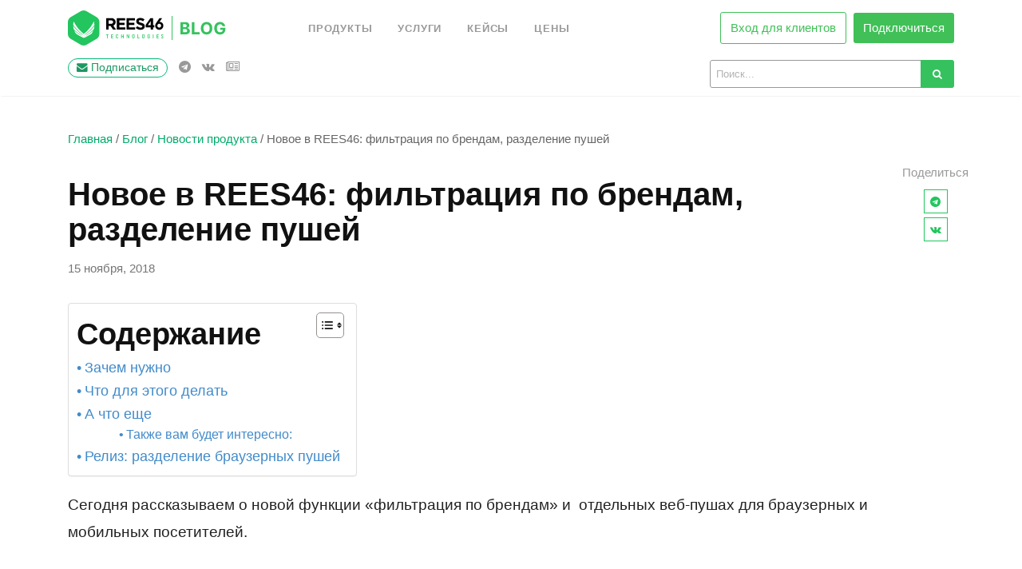

--- FILE ---
content_type: text/html; charset=UTF-8
request_url: https://rees46.ru/blog/news-6/
body_size: 31604
content:

<!DOCTYPE html>
<html lang="ru-RU">
<head>
	<!-- Google Tag Manager -->
	<script>(function(w,d,s,l,i){w[l]=w[l]||[];w[l].push({'gtm.start':
					new Date().getTime(),event:'gtm.js'});var f=d.getElementsByTagName(s)[0],
				j=d.createElement(s),dl=l!='dataLayer'?'&l='+l:'';j.async=true;j.src=
				'https://www.googletagmanager.com/gtm.js?id='+i+dl;f.parentNode.insertBefore(j,f);
		})(window,document,'script','dataLayer','GTM-TCDP8ZM');</script>
	<!-- End Google Tag Manager -->
	<meta charset="UTF-8">
	<meta name="viewport" content="width=device-width, initial-scale=1">
	<link rel="pingback" href="https://rees46.ru/blog/xmlrpc.php">
	<!--<link rel="canonical" href="">-->
	
	<meta name='robots' content='index, follow, max-image-preview:large, max-snippet:-1, max-video-preview:-1' />

	<!-- This site is optimized with the Yoast SEO plugin v21.4 - https://yoast.com/wordpress/plugins/seo/ -->
	<title>Блог REES46 - Помогаем интернет-магазинам увеличить выручку Новое в REES46: фильтрация по брендам, разделение пушей</title>
	<meta name="description" content="Статья на тему Новое в REES46: фильтрация по брендам, разделение пушей от компании REES46." />
	<link rel="canonical" href="https://rees46.ru/blog/news-6/" />
	<meta property="og:locale" content="ru_RU" />
	<meta property="og:type" content="article" />
	<meta property="og:title" content="Блог REES46 - Помогаем интернет-магазинам увеличить выручку Новое в REES46: фильтрация по брендам, разделение пушей" />
	<meta property="og:description" content="Статья на тему Новое в REES46: фильтрация по брендам, разделение пушей от компании REES46." />
	<meta property="og:url" content="https://rees46.ru/blog/news-6/" />
	<meta property="og:site_name" content="Блог REES46 - Помогаем интернет-магазинам увеличить выручку" />
	<meta property="article:published_time" content="2018-11-15T10:28:08+00:00" />
	<meta property="article:modified_time" content="2019-03-05T08:47:32+00:00" />
	<meta property="og:image" content="https://rees46.ru/blog/wp-content/uploads/2018/11/photo-1521093470119-a3acdc43374a.jpeg" />
	<meta property="og:image:width" content="934" />
	<meta property="og:image:height" content="1400" />
	<meta property="og:image:type" content="image/jpeg" />
	<meta name="author" content="Roman" />
	<meta name="twitter:card" content="summary_large_image" />
	<meta name="twitter:label1" content="Написано автором" />
	<meta name="twitter:data1" content="Roman" />
	<!-- / Yoast SEO plugin. -->


<link rel='dns-prefetch' href='//cdnjs.cloudflare.com' />
<link rel='dns-prefetch' href='//cdn.jsdelivr.net' />
<link rel='dns-prefetch' href='//unpkg.com' />
<link rel='dns-prefetch' href='//maxcdn.bootstrapcdn.com' />
<link rel="alternate" type="application/rss+xml" title="Блог REES46 - Помогаем интернет-магазинам увеличить выручку &raquo; Лента" href="https://rees46.ru/blog/feed/" />
<link rel="alternate" type="application/rss+xml" title="Блог REES46 - Помогаем интернет-магазинам увеличить выручку &raquo; Лента комментариев" href="https://rees46.ru/blog/comments/feed/" />
<script type="text/javascript">
window._wpemojiSettings = {"baseUrl":"https:\/\/s.w.org\/images\/core\/emoji\/14.0.0\/72x72\/","ext":".png","svgUrl":"https:\/\/s.w.org\/images\/core\/emoji\/14.0.0\/svg\/","svgExt":".svg","source":{"concatemoji":"https:\/\/rees46.ru\/blog\/wp-includes\/js\/wp-emoji-release.min.js"}};
/*! This file is auto-generated */
!function(i,n){var o,s,e;function c(e){try{var t={supportTests:e,timestamp:(new Date).valueOf()};sessionStorage.setItem(o,JSON.stringify(t))}catch(e){}}function p(e,t,n){e.clearRect(0,0,e.canvas.width,e.canvas.height),e.fillText(t,0,0);var t=new Uint32Array(e.getImageData(0,0,e.canvas.width,e.canvas.height).data),r=(e.clearRect(0,0,e.canvas.width,e.canvas.height),e.fillText(n,0,0),new Uint32Array(e.getImageData(0,0,e.canvas.width,e.canvas.height).data));return t.every(function(e,t){return e===r[t]})}function u(e,t,n){switch(t){case"flag":return n(e,"\ud83c\udff3\ufe0f\u200d\u26a7\ufe0f","\ud83c\udff3\ufe0f\u200b\u26a7\ufe0f")?!1:!n(e,"\ud83c\uddfa\ud83c\uddf3","\ud83c\uddfa\u200b\ud83c\uddf3")&&!n(e,"\ud83c\udff4\udb40\udc67\udb40\udc62\udb40\udc65\udb40\udc6e\udb40\udc67\udb40\udc7f","\ud83c\udff4\u200b\udb40\udc67\u200b\udb40\udc62\u200b\udb40\udc65\u200b\udb40\udc6e\u200b\udb40\udc67\u200b\udb40\udc7f");case"emoji":return!n(e,"\ud83e\udef1\ud83c\udffb\u200d\ud83e\udef2\ud83c\udfff","\ud83e\udef1\ud83c\udffb\u200b\ud83e\udef2\ud83c\udfff")}return!1}function f(e,t,n){var r="undefined"!=typeof WorkerGlobalScope&&self instanceof WorkerGlobalScope?new OffscreenCanvas(300,150):i.createElement("canvas"),a=r.getContext("2d",{willReadFrequently:!0}),o=(a.textBaseline="top",a.font="600 32px Arial",{});return e.forEach(function(e){o[e]=t(a,e,n)}),o}function t(e){var t=i.createElement("script");t.src=e,t.defer=!0,i.head.appendChild(t)}"undefined"!=typeof Promise&&(o="wpEmojiSettingsSupports",s=["flag","emoji"],n.supports={everything:!0,everythingExceptFlag:!0},e=new Promise(function(e){i.addEventListener("DOMContentLoaded",e,{once:!0})}),new Promise(function(t){var n=function(){try{var e=JSON.parse(sessionStorage.getItem(o));if("object"==typeof e&&"number"==typeof e.timestamp&&(new Date).valueOf()<e.timestamp+604800&&"object"==typeof e.supportTests)return e.supportTests}catch(e){}return null}();if(!n){if("undefined"!=typeof Worker&&"undefined"!=typeof OffscreenCanvas&&"undefined"!=typeof URL&&URL.createObjectURL&&"undefined"!=typeof Blob)try{var e="postMessage("+f.toString()+"("+[JSON.stringify(s),u.toString(),p.toString()].join(",")+"));",r=new Blob([e],{type:"text/javascript"}),a=new Worker(URL.createObjectURL(r),{name:"wpTestEmojiSupports"});return void(a.onmessage=function(e){c(n=e.data),a.terminate(),t(n)})}catch(e){}c(n=f(s,u,p))}t(n)}).then(function(e){for(var t in e)n.supports[t]=e[t],n.supports.everything=n.supports.everything&&n.supports[t],"flag"!==t&&(n.supports.everythingExceptFlag=n.supports.everythingExceptFlag&&n.supports[t]);n.supports.everythingExceptFlag=n.supports.everythingExceptFlag&&!n.supports.flag,n.DOMReady=!1,n.readyCallback=function(){n.DOMReady=!0}}).then(function(){return e}).then(function(){var e;n.supports.everything||(n.readyCallback(),(e=n.source||{}).concatemoji?t(e.concatemoji):e.wpemoji&&e.twemoji&&(t(e.twemoji),t(e.wpemoji)))}))}((window,document),window._wpemojiSettings);
</script>
<style type="text/css">
img.wp-smiley,
img.emoji {
	display: inline !important;
	border: none !important;
	box-shadow: none !important;
	height: 1em !important;
	width: 1em !important;
	margin: 0 0.07em !important;
	vertical-align: -0.1em !important;
	background: none !important;
	padding: 0 !important;
}
</style>
	<link rel='stylesheet' id='wp-block-library-css' href='https://rees46.ru/blog/wp-includes/css/dist/block-library/style.min.css' type='text/css' media='all' />
<style id='wp-block-library-theme-inline-css' type='text/css'>
.wp-block-audio figcaption{color:#555;font-size:13px;text-align:center}.is-dark-theme .wp-block-audio figcaption{color:hsla(0,0%,100%,.65)}.wp-block-audio{margin:0 0 1em}.wp-block-code{border:1px solid #ccc;border-radius:4px;font-family:Menlo,Consolas,monaco,monospace;padding:.8em 1em}.wp-block-embed figcaption{color:#555;font-size:13px;text-align:center}.is-dark-theme .wp-block-embed figcaption{color:hsla(0,0%,100%,.65)}.wp-block-embed{margin:0 0 1em}.blocks-gallery-caption{color:#555;font-size:13px;text-align:center}.is-dark-theme .blocks-gallery-caption{color:hsla(0,0%,100%,.65)}.wp-block-image figcaption{color:#555;font-size:13px;text-align:center}.is-dark-theme .wp-block-image figcaption{color:hsla(0,0%,100%,.65)}.wp-block-image{margin:0 0 1em}.wp-block-pullquote{border-bottom:4px solid;border-top:4px solid;color:currentColor;margin-bottom:1.75em}.wp-block-pullquote cite,.wp-block-pullquote footer,.wp-block-pullquote__citation{color:currentColor;font-size:.8125em;font-style:normal;text-transform:uppercase}.wp-block-quote{border-left:.25em solid;margin:0 0 1.75em;padding-left:1em}.wp-block-quote cite,.wp-block-quote footer{color:currentColor;font-size:.8125em;font-style:normal;position:relative}.wp-block-quote.has-text-align-right{border-left:none;border-right:.25em solid;padding-left:0;padding-right:1em}.wp-block-quote.has-text-align-center{border:none;padding-left:0}.wp-block-quote.is-large,.wp-block-quote.is-style-large,.wp-block-quote.is-style-plain{border:none}.wp-block-search .wp-block-search__label{font-weight:700}.wp-block-search__button{border:1px solid #ccc;padding:.375em .625em}:where(.wp-block-group.has-background){padding:1.25em 2.375em}.wp-block-separator.has-css-opacity{opacity:.4}.wp-block-separator{border:none;border-bottom:2px solid;margin-left:auto;margin-right:auto}.wp-block-separator.has-alpha-channel-opacity{opacity:1}.wp-block-separator:not(.is-style-wide):not(.is-style-dots){width:100px}.wp-block-separator.has-background:not(.is-style-dots){border-bottom:none;height:1px}.wp-block-separator.has-background:not(.is-style-wide):not(.is-style-dots){height:2px}.wp-block-table{margin:0 0 1em}.wp-block-table td,.wp-block-table th{word-break:normal}.wp-block-table figcaption{color:#555;font-size:13px;text-align:center}.is-dark-theme .wp-block-table figcaption{color:hsla(0,0%,100%,.65)}.wp-block-video figcaption{color:#555;font-size:13px;text-align:center}.is-dark-theme .wp-block-video figcaption{color:hsla(0,0%,100%,.65)}.wp-block-video{margin:0 0 1em}.wp-block-template-part.has-background{margin-bottom:0;margin-top:0;padding:1.25em 2.375em}
</style>
<style id='classic-theme-styles-inline-css' type='text/css'>
/*! This file is auto-generated */
.wp-block-button__link{color:#fff;background-color:#32373c;border-radius:9999px;box-shadow:none;text-decoration:none;padding:calc(.667em + 2px) calc(1.333em + 2px);font-size:1.125em}.wp-block-file__button{background:#32373c;color:#fff;text-decoration:none}
</style>
<style id='global-styles-inline-css' type='text/css'>
body{--wp--preset--color--black: #000000;--wp--preset--color--cyan-bluish-gray: #abb8c3;--wp--preset--color--white: #ffffff;--wp--preset--color--pale-pink: #f78da7;--wp--preset--color--vivid-red: #cf2e2e;--wp--preset--color--luminous-vivid-orange: #ff6900;--wp--preset--color--luminous-vivid-amber: #fcb900;--wp--preset--color--light-green-cyan: #7bdcb5;--wp--preset--color--vivid-green-cyan: #00d084;--wp--preset--color--pale-cyan-blue: #8ed1fc;--wp--preset--color--vivid-cyan-blue: #0693e3;--wp--preset--color--vivid-purple: #9b51e0;--wp--preset--gradient--vivid-cyan-blue-to-vivid-purple: linear-gradient(135deg,rgba(6,147,227,1) 0%,rgb(155,81,224) 100%);--wp--preset--gradient--light-green-cyan-to-vivid-green-cyan: linear-gradient(135deg,rgb(122,220,180) 0%,rgb(0,208,130) 100%);--wp--preset--gradient--luminous-vivid-amber-to-luminous-vivid-orange: linear-gradient(135deg,rgba(252,185,0,1) 0%,rgba(255,105,0,1) 100%);--wp--preset--gradient--luminous-vivid-orange-to-vivid-red: linear-gradient(135deg,rgba(255,105,0,1) 0%,rgb(207,46,46) 100%);--wp--preset--gradient--very-light-gray-to-cyan-bluish-gray: linear-gradient(135deg,rgb(238,238,238) 0%,rgb(169,184,195) 100%);--wp--preset--gradient--cool-to-warm-spectrum: linear-gradient(135deg,rgb(74,234,220) 0%,rgb(151,120,209) 20%,rgb(207,42,186) 40%,rgb(238,44,130) 60%,rgb(251,105,98) 80%,rgb(254,248,76) 100%);--wp--preset--gradient--blush-light-purple: linear-gradient(135deg,rgb(255,206,236) 0%,rgb(152,150,240) 100%);--wp--preset--gradient--blush-bordeaux: linear-gradient(135deg,rgb(254,205,165) 0%,rgb(254,45,45) 50%,rgb(107,0,62) 100%);--wp--preset--gradient--luminous-dusk: linear-gradient(135deg,rgb(255,203,112) 0%,rgb(199,81,192) 50%,rgb(65,88,208) 100%);--wp--preset--gradient--pale-ocean: linear-gradient(135deg,rgb(255,245,203) 0%,rgb(182,227,212) 50%,rgb(51,167,181) 100%);--wp--preset--gradient--electric-grass: linear-gradient(135deg,rgb(202,248,128) 0%,rgb(113,206,126) 100%);--wp--preset--gradient--midnight: linear-gradient(135deg,rgb(2,3,129) 0%,rgb(40,116,252) 100%);--wp--preset--font-size--small: 13px;--wp--preset--font-size--medium: 20px;--wp--preset--font-size--large: 36px;--wp--preset--font-size--x-large: 42px;--wp--preset--spacing--20: 0.44rem;--wp--preset--spacing--30: 0.67rem;--wp--preset--spacing--40: 1rem;--wp--preset--spacing--50: 1.5rem;--wp--preset--spacing--60: 2.25rem;--wp--preset--spacing--70: 3.38rem;--wp--preset--spacing--80: 5.06rem;--wp--preset--shadow--natural: 6px 6px 9px rgba(0, 0, 0, 0.2);--wp--preset--shadow--deep: 12px 12px 50px rgba(0, 0, 0, 0.4);--wp--preset--shadow--sharp: 6px 6px 0px rgba(0, 0, 0, 0.2);--wp--preset--shadow--outlined: 6px 6px 0px -3px rgba(255, 255, 255, 1), 6px 6px rgba(0, 0, 0, 1);--wp--preset--shadow--crisp: 6px 6px 0px rgba(0, 0, 0, 1);}:where(.is-layout-flex){gap: 0.5em;}:where(.is-layout-grid){gap: 0.5em;}body .is-layout-flow > .alignleft{float: left;margin-inline-start: 0;margin-inline-end: 2em;}body .is-layout-flow > .alignright{float: right;margin-inline-start: 2em;margin-inline-end: 0;}body .is-layout-flow > .aligncenter{margin-left: auto !important;margin-right: auto !important;}body .is-layout-constrained > .alignleft{float: left;margin-inline-start: 0;margin-inline-end: 2em;}body .is-layout-constrained > .alignright{float: right;margin-inline-start: 2em;margin-inline-end: 0;}body .is-layout-constrained > .aligncenter{margin-left: auto !important;margin-right: auto !important;}body .is-layout-constrained > :where(:not(.alignleft):not(.alignright):not(.alignfull)){max-width: var(--wp--style--global--content-size);margin-left: auto !important;margin-right: auto !important;}body .is-layout-constrained > .alignwide{max-width: var(--wp--style--global--wide-size);}body .is-layout-flex{display: flex;}body .is-layout-flex{flex-wrap: wrap;align-items: center;}body .is-layout-flex > *{margin: 0;}body .is-layout-grid{display: grid;}body .is-layout-grid > *{margin: 0;}:where(.wp-block-columns.is-layout-flex){gap: 2em;}:where(.wp-block-columns.is-layout-grid){gap: 2em;}:where(.wp-block-post-template.is-layout-flex){gap: 1.25em;}:where(.wp-block-post-template.is-layout-grid){gap: 1.25em;}.has-black-color{color: var(--wp--preset--color--black) !important;}.has-cyan-bluish-gray-color{color: var(--wp--preset--color--cyan-bluish-gray) !important;}.has-white-color{color: var(--wp--preset--color--white) !important;}.has-pale-pink-color{color: var(--wp--preset--color--pale-pink) !important;}.has-vivid-red-color{color: var(--wp--preset--color--vivid-red) !important;}.has-luminous-vivid-orange-color{color: var(--wp--preset--color--luminous-vivid-orange) !important;}.has-luminous-vivid-amber-color{color: var(--wp--preset--color--luminous-vivid-amber) !important;}.has-light-green-cyan-color{color: var(--wp--preset--color--light-green-cyan) !important;}.has-vivid-green-cyan-color{color: var(--wp--preset--color--vivid-green-cyan) !important;}.has-pale-cyan-blue-color{color: var(--wp--preset--color--pale-cyan-blue) !important;}.has-vivid-cyan-blue-color{color: var(--wp--preset--color--vivid-cyan-blue) !important;}.has-vivid-purple-color{color: var(--wp--preset--color--vivid-purple) !important;}.has-black-background-color{background-color: var(--wp--preset--color--black) !important;}.has-cyan-bluish-gray-background-color{background-color: var(--wp--preset--color--cyan-bluish-gray) !important;}.has-white-background-color{background-color: var(--wp--preset--color--white) !important;}.has-pale-pink-background-color{background-color: var(--wp--preset--color--pale-pink) !important;}.has-vivid-red-background-color{background-color: var(--wp--preset--color--vivid-red) !important;}.has-luminous-vivid-orange-background-color{background-color: var(--wp--preset--color--luminous-vivid-orange) !important;}.has-luminous-vivid-amber-background-color{background-color: var(--wp--preset--color--luminous-vivid-amber) !important;}.has-light-green-cyan-background-color{background-color: var(--wp--preset--color--light-green-cyan) !important;}.has-vivid-green-cyan-background-color{background-color: var(--wp--preset--color--vivid-green-cyan) !important;}.has-pale-cyan-blue-background-color{background-color: var(--wp--preset--color--pale-cyan-blue) !important;}.has-vivid-cyan-blue-background-color{background-color: var(--wp--preset--color--vivid-cyan-blue) !important;}.has-vivid-purple-background-color{background-color: var(--wp--preset--color--vivid-purple) !important;}.has-black-border-color{border-color: var(--wp--preset--color--black) !important;}.has-cyan-bluish-gray-border-color{border-color: var(--wp--preset--color--cyan-bluish-gray) !important;}.has-white-border-color{border-color: var(--wp--preset--color--white) !important;}.has-pale-pink-border-color{border-color: var(--wp--preset--color--pale-pink) !important;}.has-vivid-red-border-color{border-color: var(--wp--preset--color--vivid-red) !important;}.has-luminous-vivid-orange-border-color{border-color: var(--wp--preset--color--luminous-vivid-orange) !important;}.has-luminous-vivid-amber-border-color{border-color: var(--wp--preset--color--luminous-vivid-amber) !important;}.has-light-green-cyan-border-color{border-color: var(--wp--preset--color--light-green-cyan) !important;}.has-vivid-green-cyan-border-color{border-color: var(--wp--preset--color--vivid-green-cyan) !important;}.has-pale-cyan-blue-border-color{border-color: var(--wp--preset--color--pale-cyan-blue) !important;}.has-vivid-cyan-blue-border-color{border-color: var(--wp--preset--color--vivid-cyan-blue) !important;}.has-vivid-purple-border-color{border-color: var(--wp--preset--color--vivid-purple) !important;}.has-vivid-cyan-blue-to-vivid-purple-gradient-background{background: var(--wp--preset--gradient--vivid-cyan-blue-to-vivid-purple) !important;}.has-light-green-cyan-to-vivid-green-cyan-gradient-background{background: var(--wp--preset--gradient--light-green-cyan-to-vivid-green-cyan) !important;}.has-luminous-vivid-amber-to-luminous-vivid-orange-gradient-background{background: var(--wp--preset--gradient--luminous-vivid-amber-to-luminous-vivid-orange) !important;}.has-luminous-vivid-orange-to-vivid-red-gradient-background{background: var(--wp--preset--gradient--luminous-vivid-orange-to-vivid-red) !important;}.has-very-light-gray-to-cyan-bluish-gray-gradient-background{background: var(--wp--preset--gradient--very-light-gray-to-cyan-bluish-gray) !important;}.has-cool-to-warm-spectrum-gradient-background{background: var(--wp--preset--gradient--cool-to-warm-spectrum) !important;}.has-blush-light-purple-gradient-background{background: var(--wp--preset--gradient--blush-light-purple) !important;}.has-blush-bordeaux-gradient-background{background: var(--wp--preset--gradient--blush-bordeaux) !important;}.has-luminous-dusk-gradient-background{background: var(--wp--preset--gradient--luminous-dusk) !important;}.has-pale-ocean-gradient-background{background: var(--wp--preset--gradient--pale-ocean) !important;}.has-electric-grass-gradient-background{background: var(--wp--preset--gradient--electric-grass) !important;}.has-midnight-gradient-background{background: var(--wp--preset--gradient--midnight) !important;}.has-small-font-size{font-size: var(--wp--preset--font-size--small) !important;}.has-medium-font-size{font-size: var(--wp--preset--font-size--medium) !important;}.has-large-font-size{font-size: var(--wp--preset--font-size--large) !important;}.has-x-large-font-size{font-size: var(--wp--preset--font-size--x-large) !important;}
.wp-block-navigation a:where(:not(.wp-element-button)){color: inherit;}
:where(.wp-block-post-template.is-layout-flex){gap: 1.25em;}:where(.wp-block-post-template.is-layout-grid){gap: 1.25em;}
:where(.wp-block-columns.is-layout-flex){gap: 2em;}:where(.wp-block-columns.is-layout-grid){gap: 2em;}
.wp-block-pullquote{font-size: 1.5em;line-height: 1.6;}
</style>
<link rel='stylesheet' id='contact-form-7-css' href='https://rees46.ru/blog/wp-content/plugins/contact-form-7/includes/css/styles.css?ver=5.8.2' type='text/css' media='all' />
<link rel='stylesheet' id='lbwps-styles-photoswipe5-main-css' href='https://rees46.ru/blog/wp-content/plugins/lightbox-photoswipe/assets/ps5/styles/main.css?ver=5.0.44' type='text/css' media='all' />
<link rel='stylesheet' id='ez-toc-css' href='https://rees46.ru/blog/wp-content/plugins/easy-table-of-contents/assets/css/screen.min.css?ver=2.0.57' type='text/css' media='all' />
<style id='ez-toc-inline-css' type='text/css'>
div#ez-toc-container .ez-toc-title {font-size: 2em;}div#ez-toc-container .ez-toc-title {font-weight: 600;}div#ez-toc-container ul li {font-size: 95%;}div#ez-toc-container nav ul ul li ul li {font-size: 90%!important;}div#ez-toc-container {background: #fff;border: 1px solid #ddd;}div#ez-toc-container p.ez-toc-title , #ez-toc-container .ez_toc_custom_title_icon , #ez-toc-container .ez_toc_custom_toc_icon {color: #111111;}div#ez-toc-container ul.ez-toc-list a {color: #428bca;}div#ez-toc-container ul.ez-toc-list a:hover {color: #2a6496;}div#ez-toc-container ul.ez-toc-list a:visited {color: #428bca;}
.ez-toc-container-direction {direction: ltr;}.ez-toc-counter ul {direction: ltr;counter-reset: item ;}.ez-toc-counter nav ul li a::before {content: counter(item, disc) '  ';margin-right: .2em; counter-increment: item;flex-grow: 0;flex-shrink: 0;float: left;	 }.ez-toc-widget-direction {direction: ltr;}.ez-toc-widget-container ul {direction: ltr;counter-reset: item ;}.ez-toc-widget-container nav ul li a::before {content: counter(item, disc) '  ';margin-right: .2em; counter-increment: item;flex-grow: 0;flex-shrink: 0;float: left;	 }
</style>
<link rel='stylesheet' id='bootstrap4-css' href='https://rees46.ru/blog/wp-content/themes/mediumish/assets/css/bootstrap.min.css' type='text/css' media='all' />
<link rel='stylesheet' id='fontawesome-css' href='https://maxcdn.bootstrapcdn.com/font-awesome/4.7.0/css/font-awesome.min.css' type='text/css' media='all' />
<link rel='stylesheet' id='mediumish-style-css' href='https://rees46.ru/blog/wp-content/themes/mediumish/style.css' type='text/css' media='all' />
<link rel='stylesheet' id='custom-css' href='https://rees46.ru/blog/wp-content/themes/mediumish/assets/css/custom.css' type='text/css' media='all' />
<link rel='stylesheet' id='swiper-css' href='https://unpkg.com/swiper/swiper-bundle.min.css' type='text/css' media='all' />
<link rel='stylesheet' id='sweetalert-css' href='https://cdn.jsdelivr.net/npm/sweetalert2@9.4.1/dist/sweetalert2.min.css' type='text/css' media='all' />
<script type='text/javascript' src='https://rees46.ru/blog/wp-includes/js/jquery/jquery.min.js?ver=3.7.0' id='jquery-core-js'></script>
<script type='text/javascript' src='https://rees46.ru/blog/wp-includes/js/jquery/jquery-migrate.min.js?ver=3.4.1' id='jquery-migrate-js'></script>
<link rel="https://api.w.org/" href="https://rees46.ru/blog/wp-json/" /><link rel="alternate" type="application/json" href="https://rees46.ru/blog/wp-json/wp/v2/posts/2477" /><link rel="EditURI" type="application/rsd+xml" title="RSD" href="https://rees46.ru/blog/xmlrpc.php?rsd" />
<meta name="generator" content="WordPress 6.3.2" />
<link rel='shortlink' href='https://rees46.ru/blog/?p=2477' />
<link rel="alternate" type="application/json+oembed" href="https://rees46.ru/blog/wp-json/oembed/1.0/embed?url=https%3A%2F%2Frees46.ru%2Fblog%2Fnews-6%2F" />
<link rel="alternate" type="text/xml+oembed" href="https://rees46.ru/blog/wp-json/oembed/1.0/embed?url=https%3A%2F%2Frees46.ru%2Fblog%2Fnews-6%2F&#038;format=xml" />
<script type="text/javascript">var ajaxurl = "https://rees46.ru/blog/wp-admin/admin-ajax.php";</script>		<script>
			document.documentElement.className = document.documentElement.className.replace( 'no-js', 'js' );
		</script>
				<style>
			.no-js img.lazyload { display: none; }
			figure.wp-block-image img.lazyloading { min-width: 150px; }
							.lazyload, .lazyloading { opacity: 0; }
				.lazyloaded {
					opacity: 1;
					transition: opacity 400ms;
					transition-delay: 0ms;
				}
					</style>
		<link rel="icon" href="https://rees46.ru/blog/wp-content/uploads/2019/07/cropped-Blog-icon-32x32.png" sizes="32x32" />
<link rel="icon" href="https://rees46.ru/blog/wp-content/uploads/2019/07/cropped-Blog-icon-192x192.png" sizes="192x192" />
<link rel="apple-touch-icon" href="https://rees46.ru/blog/wp-content/uploads/2019/07/cropped-Blog-icon-180x180.png" />
<meta name="msapplication-TileImage" content="https://rees46.ru/blog/wp-content/uploads/2019/07/cropped-Blog-icon-270x270.png" />
		<style type="text/css" id="wp-custom-css">
			.bordered {
	padding: 10px 20px;
	border: 1px solid black;
}
blockquote {
	border-color: #35c25e;
	color: #35c25e;
}
blockquote * {
	color: black;
}		</style>
		<style id="kirki-inline-styles">.btn-simple{background-color:#35c25e;border-color:#35c25e;}.prevnextlinks a, .article-post a, .post .btn.follow, .post .post-top-meta .author-description a, article.page a, .alertbar a{color:#35c25e;}.post .btn.follow, .alertbar input[type="submit"]{border-color:#35c25e;}blockquote{border-color:#35c25e;}.entry-content input[type=submit], .alertbar input[type="submit"]{background-color:#35c25e;border-color:#35c25e;}p.sharecolour{color:#999999;}.shareitnow ul li a svg, .shareitnow a{fill:#b3b3b3;}.shareitnow li a{color:#b3b3b3;border-color:#d2d2d2;}#comments a{color:#35c25e;}.comment-form input.submit{background-color:#35c25e;border-color:#35c25e;}footer.footer a{color:#35c25e;}.mediumnavigation, .dropdown-menu, .dropdown-item{background-color:rgba(255,255,255,.97);}.mediumnavigation, .mediumnavigation a, .navbar-light .navbar-nav .nav-link{color:#999999;}.navbar-light .navbar-brand{color:#111111;}.navbar-light .navbar-brand:hover{color:#35c25e;}.customarea .btn.follow{border-color:#02B875;color:#02B875;}.search-form .search-submit{background-color:#35c25e;}.search-form .search-field{border-color:#f9f9f9;}.search-form .search-submit .fa{color:#ffffff;}.search-form .search-field, .search-form .search-field::placeholder{color:#b2b2b2;}.carousel-excerpt .fontlight,body{font-family:-apple-system, BlinkMacSystemFont, "Segoe UI", Roboto, Oxygen-Sans, Ubuntu, Cantarell, "Helvetica Neue", sans-serif;font-size:15px;font-weight:400;line-height:1.5;color:#666666;}.h1,.h2,.h3,.h4,.h5,.h6,h1,h2,h3,h4,h5,h6{font-family:-apple-system, BlinkMacSystemFont, "Segoe UI", Roboto, Oxygen-Sans, Ubuntu, Cantarell, "Helvetica Neue", sans-serif;font-weight:700;color:#111111;}.carousel-excerpt .title{font-family:-apple-system, BlinkMacSystemFont, "Segoe UI", Roboto, Oxygen-Sans, Ubuntu, Cantarell, "Helvetica Neue", sans-serif;font-size:36px;font-weight:700;letter-spacing:1px;text-transform:none;color:#ffffff;}.carousel-excerpt .fontlight{font-size:18px;font-weight:400;color:#ffffff;}.mediumnavigation .navbar-brand{font-family:-apple-system, BlinkMacSystemFont, "Segoe UI", Roboto, Oxygen-Sans, Ubuntu, Cantarell, "Helvetica Neue", sans-serif;font-size:26px;font-weight:700;letter-spacing:0px;}.navbar-toggleable-md .navbar-collapse{font-family:-apple-system, BlinkMacSystemFont, "Segoe UI", Roboto, Oxygen-Sans, Ubuntu, Cantarell, "Helvetica Neue", sans-serif;font-weight:400;}.article-post{font-family:-apple-system, BlinkMacSystemFont, "Segoe UI", Roboto, Oxygen-Sans, Ubuntu, Cantarell, "Helvetica Neue", sans-serif;font-weight:400;line-height:1.8;color:#222222;}@media (max-width: 767px){.navbar-collapse{background-color:rgba(255,255,255,.97);}}</style>	<script>
		/*
(function (r) {
	window.r46 = window.r46 || function () {
		(window.r46.q = window.r46.q || []).push(arguments)
	};
	var c = "https://cdn.rees46.ru", v = "/v3.js", s = {
		link: [{href: c, rel: "dns-prefetch"}, {href: c, rel: "preconnect"}, {href: c + v, rel: "preload", as: "script"}],
		script: [{src: c + v, async: ""}]
	};
	Object.keys(s).forEach(function (c) {
		s[c].forEach(function (d) {
			var e = document.createElement(c), a;
			for (a in d) e.setAttribute(a, d[a]);
			document.head.appendChild(e)
		})
	});
})();
r46('init', 'b2beb762b0fe96b3f00ebbdb20f5a2', 'blog');*/
</script>				<meta name="render-time" content="1768428098">
			<meta name="post-id" content="2477">
			<script>
				gtag('event', 'view_item', {
					items: [{
						name: "Новое в REES46: фильтрация по брендам, разделение пушей",
						category: "Новости продукта",
					}]
				});
			</script>
				
	<link rel="preconnect" href="https://fonts.googleapis.com">
	<link rel="preconnect" href="https://fonts.gstatic.com" crossorigin>
	<link href="https://fonts.googleapis.com/css2?family=Inter:wght@100..900&display=swap" rel="stylesheet">
	<!-- Roistat -->
	<script>
		(function (w, d, s, h, id) {
			w.roistatProjectId = id
			w.roistatHost = h
			const p = d.location.protocol === 'https:' ? 'https://' : 'http://'
			const u = /^.*roistat_visit=[^;]+(.*)?$/.test(d.cookie) ? '/dist/module.js' : '/api/site/1.0/' + id + '/init?referrer=' + encodeURIComponent(d.location.href)
			const js = d.createElement(s)
			js.charset = 'UTF-8'
			js.async = true
			js.src = p + h + u
			const js2 = d.getElementsByTagName(s)[0]
			js2.parentNode.insertBefore(js, js2)
		})(window, document, 'script', 'cloud.roistat.com', '1d0cb8b7f25ccd53fb80b324491472f1')
	</script>
	<!-- End Roistat -->
</head>
<body class="post-template-default single single-post postid-2477 single-format-standard">
<!-- Google Tag Manager (noscript) -->
<noscript><iframe 
                  height="0" width="0" style="display:none;visibility:hidden" data-src="https://www.googletagmanager.com/ns.html?id=GTM-TCDP8ZM" class="lazyload" src="[data-uri]"></iframe></noscript>
<!-- End Google Tag Manager (noscript) -->
<style>
		.author-thumb, span.post-name {
		display: none;
	}
	
		span.readingtime {
		display: none;
	}
	
		span.author-meta span.dot {
		display: none;
	}
	
	</style>

<header class="navbar-light bg-white fixed-top mediumnavigation">
	<div class="container">
		<div class="row justify-content-center align-items-center brandrow">
			<div class="col-xl-3 col-lg-3 col-md-4 col-xs-12 logoarea logoarea-flex">
				<a href="/" class="main">
					<svg xmlns="http://www.w3.org/2000/svg" width="120" height="50" viewBox="0 0 231 88" fill="none">
						<path d="M30.9818 3.67142C35.3427 1.1232 40.7268 1.1232 45.0877 3.67142L69.0788 17.6903C73.4064 20.2191 76.0695 24.8738 76.0695 29.909V58.0915C76.0695 63.1267 73.4064 67.7815 69.0788 70.3102L45.0877 84.3291C40.7268 86.8773 35.3427 86.8773 30.9818 84.3291L6.99068 70.3102C2.66312 67.7815 0 63.1267 0 58.0915V29.909C0 24.8738 2.66312 20.219 6.99068 17.6903L30.9818 3.67142Z" fill="#22C55E"/>
						<path fill-rule="evenodd" clip-rule="evenodd" d="M38.429 58.1804C40.3426 56.6863 42.4056 54.9723 44.5041 53.0509C54.7402 43.6781 60.2312 33.3279 62.5258 28.209C63.452 30.7215 63.9686 33.6958 63.9971 36.9196C60.341 41.5627 54.3947 48.6697 48.8662 53.3062C45.7685 55.9043 42.9857 58.0616 40.5847 59.8209C40.8607 60.0256 41.132 60.225 41.3985 60.419C43.5912 58.8855 46.0402 57.0789 48.6172 55.0301C54.9452 50 60.0919 44.1891 63.942 39.1274C63.8484 40.7377 63.6369 42.3964 63.298 44.0774C63.0924 45.1008 62.8338 46.1184 62.5302 47.1233C59.3698 50.2762 55.9953 53.3663 52.949 55.5796C49.3756 58.1773 46.2254 60.2876 43.5719 61.9637C43.852 62.1581 44.1232 62.3445 44.3848 62.5227C46.7019 61.1408 49.2942 59.499 52.0221 57.6179C55.5243 55.2019 58.7186 52.5505 61.5702 49.8819C60.4199 52.7997 58.9071 55.534 57.1925 57.8762C56.8904 58.076 56.5919 58.2692 56.2966 58.4545C50.5506 62.0629 45.8494 64.5686 42.4799 66.2111C42.1605 66.3778 41.8549 66.5347 41.5171 66.6957C41.2491 66.8016 41.0116 66.9132 40.7827 67.0196C39.9977 67.3989 39.4189 67.6476 38.8815 67.876C38.724 67.9446 38.5741 68.0092 38.432 68.0696C38.284 68.0092 38.134 67.9446 37.9764 67.876C37.439 67.6476 36.86 67.3989 36.0623 67.0256C35.8463 66.9132 35.6087 66.8016 35.3626 66.6848C35.003 66.5347 34.6973 66.3778 34.378 66.2111C31.0085 64.5686 26.3073 62.0629 20.5614 58.4545C20.2659 58.2692 19.9675 58.076 19.6653 57.8762C17.9508 55.534 16.438 52.7997 15.2877 49.8819C18.1393 52.5505 21.3336 55.2019 24.8358 57.6179C27.5637 59.499 30.1559 61.1408 32.4731 62.5227C32.7345 62.3445 33.0058 62.1581 33.2861 61.9637C30.6324 60.2876 27.4823 58.1773 23.9087 55.5796C20.8626 53.3663 17.4879 50.2762 14.3277 47.1233C14.0241 46.1184 13.7655 45.1008 13.5599 44.0774C13.221 42.3964 13.0095 40.7377 12.9159 39.1274C16.7658 44.1891 21.9127 50 28.2407 55.0301C30.8177 57.0789 33.2666 58.8855 35.4594 60.419C35.7257 60.225 35.9971 60.0256 36.2732 59.8209C33.8724 58.0616 31.0894 55.9043 27.9916 53.3062C22.4632 48.6697 16.5169 41.5627 12.8607 36.9196C12.8893 33.6958 13.4059 30.7215 14.3322 28.209C16.6267 33.3279 22.1175 43.6781 32.3536 53.0509C34.4524 54.9723 36.5152 56.6863 38.429 58.1804ZM38.4288 65.0034C38.1624 65.1702 37.9071 65.3282 37.6634 65.4776C37.9273 65.633 38.1825 65.7816 38.4288 65.9233C38.6749 65.7816 38.9303 65.633 39.1944 65.4776C38.9503 65.3282 38.6951 65.1702 38.4288 65.0034ZM35.3675 63.4703C35.1017 63.6429 34.8462 63.8068 34.6013 63.9626C34.8623 64.1093 35.1179 64.2517 35.3687 64.3902C35.6131 64.2426 35.8679 64.0869 36.1323 63.9235C35.884 63.7774 35.6289 63.6264 35.3675 63.4703ZM41.1843 63.4703C40.9227 63.6264 40.6678 63.7774 40.4192 63.9235C40.6836 64.0869 40.9383 64.2426 41.1831 64.3902C41.4336 64.2517 41.6896 64.1093 41.9503 63.9626C41.7054 63.8068 41.45 63.6429 41.1843 63.4703ZM38.4289 61.324C38.1675 61.4859 37.9123 61.6429 37.6634 61.7947C37.9238 61.9488 38.1792 62.0986 38.4289 62.2438C38.6786 62.0986 38.9338 61.9488 39.1944 61.7947C38.9453 61.6429 38.6901 61.4859 38.4289 61.324Z" fill="white"/>
						<path fill-rule="evenodd" clip-rule="evenodd" d="M175.404 48.3997C170.957 48.3997 166.828 46.6998 163.855 44.0565C163.797 44.0055 163.791 43.9177 163.84 43.8585C164.331 43.2646 166.737 40.3563 167.233 39.7564C167.282 39.6967 167.37 39.6882 167.43 39.7375C170.089 41.9219 172.787 43.0142 175.522 43.0142C177.877 43.0142 179.485 42.0548 179.485 40.3213C179.485 39.1795 178.92 38.1552 173.953 36.7969C168.019 35.1744 164.851 33.0501 164.851 27.9548C164.851 22.4386 169.548 19.9023 174.334 19.8878C178.407 19.8754 181.682 21.0346 184.56 23.3291C184.618 23.3757 184.631 23.4599 184.589 23.5217C184.162 24.1454 182.046 27.2436 181.605 27.8882C181.561 27.953 181.473 27.9692 181.409 27.9244C178.87 26.1571 176.736 25.2733 174.384 25.2733C172.213 25.2733 170.905 26.1439 170.905 27.7682C170.905 28.9864 171.659 30.0782 176.777 31.4114C184.455 33.4506 185.487 37.0888 185.487 39.8065C185.487 47.2529 178.438 48.3997 175.404 48.3997ZM118.149 48.0541C118.111 48.0541 118.076 48.0391 118.049 48.0123C118.023 47.9857 118.008 47.9493 118.008 47.9115C118.008 45.8693 118.008 22.5332 118.008 20.4908C118.008 20.4121 118.071 20.3483 118.149 20.3483C119.854 20.3483 136.462 20.3483 138.168 20.3483C138.205 20.3483 138.241 20.3633 138.267 20.3901C138.294 20.4169 138.309 20.4531 138.309 20.4908C138.309 21.261 138.309 24.9191 138.309 25.6892C138.309 25.727 138.294 25.7633 138.267 25.79C138.241 25.8168 138.205 25.8317 138.168 25.8317C136.684 25.8317 124.012 25.8317 124.012 25.8317V31.4595C124.012 31.4595 135.339 31.4595 136.738 31.4595C136.775 31.4595 136.811 31.4745 136.838 31.5013C136.864 31.528 136.879 31.5642 136.879 31.6021C136.879 32.3721 136.879 36.0302 136.879 36.8004C136.879 36.8382 136.864 36.8744 136.838 36.9012C136.811 36.9279 136.775 36.943 136.738 36.943C135.339 36.943 124.012 36.943 124.012 36.943L124.01 42.5706C124.01 42.5706 136.954 42.5706 138.454 42.5706C138.491 42.5706 138.527 42.5857 138.553 42.6124C138.58 42.6392 138.595 42.6754 138.595 42.7132C138.595 43.4834 138.595 47.1415 138.595 47.9115C138.595 47.9493 138.58 47.9857 138.553 48.0123C138.527 48.0391 138.491 48.0541 138.454 48.0541C136.734 48.0541 119.868 48.0541 118.149 48.0541ZM98.2786 47.9115C98.2786 47.9902 98.2154 48.0541 98.1374 48.0541C97.3226 48.0541 93.23 48.0541 92.4153 48.0541C92.3373 48.0541 92.2741 47.9902 92.274 47.9115C92.274 45.8693 92.274 22.5332 92.274 20.4908C92.2741 20.4121 92.3373 20.3483 92.4153 20.3483C93.4501 20.3483 99.9852 20.3483 105.785 20.3483C108.268 20.3483 110.65 21.3441 112.406 23.1166C114.162 24.8891 115.149 27.2931 115.149 29.7997C115.149 29.7998 115.149 29.8 115.149 29.8C115.149 33.6429 112.876 36.9501 109.614 38.4277C109.614 38.4277 115.133 46.3831 116.137 47.8299C116.167 47.8733 116.171 47.9302 116.146 47.9774C116.122 48.0246 116.074 48.0541 116.021 48.0541C114.804 48.0541 109.875 48.0541 109.214 48.0541C109.167 48.0541 109.124 48.0314 109.098 47.9934C108.559 47.2164 103.034 39.2518 103.034 39.2518H98.2786C98.2786 39.2518 98.2786 46.777 98.2786 47.9115ZM98.2786 25.8317V33.7683C98.2786 33.7683 102.102 33.7683 105.212 33.7683C106.255 33.7683 107.255 33.3502 107.992 32.606C108.73 31.8619 109.144 30.8525 109.144 29.8V29.8C109.144 28.7475 108.73 27.7382 107.992 26.994C107.255 26.2499 106.255 25.8317 105.212 25.8317C102.102 25.8317 98.2786 25.8317 98.2786 25.8317ZM141.595 48.0541C141.558 48.0541 141.522 48.0391 141.495 48.0123C141.469 47.9857 141.454 47.9493 141.454 47.9115C141.454 45.8693 141.454 22.5332 141.454 20.4908C141.454 20.4121 141.517 20.3483 141.595 20.3483C143.301 20.3483 159.909 20.3483 161.614 20.3483C161.651 20.3483 161.687 20.3633 161.714 20.3901C161.74 20.4169 161.755 20.4531 161.755 20.4908C161.755 21.261 161.755 24.9191 161.755 25.6892C161.755 25.727 161.74 25.7633 161.714 25.79C161.687 25.8168 161.651 25.8317 161.614 25.8317C160.13 25.8317 147.459 25.8317 147.459 25.8317V31.4595C147.459 31.4595 158.785 31.4595 160.184 31.4595C160.222 31.4595 160.258 31.4745 160.284 31.5013C160.311 31.528 160.325 31.5642 160.325 31.6021C160.325 32.3721 160.325 36.0302 160.325 36.8004C160.325 36.8382 160.311 36.8744 160.284 36.9012C160.258 36.9279 160.222 36.943 160.184 36.943C158.785 36.943 147.459 36.943 147.459 36.943L147.457 42.5706C147.457 42.5706 160.4 42.5706 161.9 42.5706C161.937 42.5706 161.973 42.5857 162 42.6124C162.026 42.6392 162.041 42.6754 162.041 42.7132C162.041 43.4834 162.041 47.1415 162.041 47.9115C162.041 47.9493 162.026 47.9857 162 48.0123C161.973 48.0391 161.937 48.0541 161.9 48.0541C160.181 48.0541 143.314 48.0541 141.595 48.0541ZM212.455 32.5003C212.455 32.5003 220.201 21.3339 220.843 20.4092C220.869 20.371 220.912 20.3483 220.958 20.3483C221.575 20.3483 225.891 20.3483 227.022 20.3483C227.075 20.3483 227.123 20.3779 227.148 20.425C227.172 20.4722 227.168 20.529 227.138 20.5726C226.165 21.9757 220.954 29.487 220.954 29.487C226.379 28.9462 230.149 33.4161 230.149 38.4711C230.149 43.9509 225.741 48.3997 220.312 48.3997C214.883 48.3997 210.476 43.9509 210.476 38.4711C210.476 36.2306 211.212 34.1626 212.455 32.5003ZM220.312 33.7896C222.872 33.7896 224.951 35.8873 224.951 38.4711C224.951 41.055 222.872 43.1527 220.312 43.1527C217.752 43.1527 215.674 41.055 215.674 38.4711C215.674 35.8873 217.752 33.7896 220.312 33.7896ZM205.502 37.2316H208.25C208.188 37.8516 208.173 38.4764 208.204 39.0988C208.26 40.2195 208.47 41.3318 208.826 42.3948L208.837 42.4264H205.502C205.502 42.4264 205.491 46.986 205.489 47.8551C205.489 47.9338 205.426 47.9973 205.348 47.9973C204.574 47.9973 200.843 47.9973 200.067 47.9973C200.03 47.9973 199.994 47.9822 199.968 47.9556C199.941 47.9288 199.926 47.8926 199.926 47.8548C199.926 46.9847 199.927 42.4264 199.927 42.4264L187.514 42.3869C187.555 42.1941 187.591 42.0001 187.622 41.8053C187.711 41.2473 187.759 40.6829 187.771 40.118C187.785 39.4941 187.758 38.8686 187.67 38.2505C187.617 37.8748 187.542 37.5022 187.443 37.136C187.423 37.0611 187.402 36.9866 187.38 36.9123C187.38 36.9123 198.072 21.5001 198.828 20.4092C198.855 20.371 198.898 20.3483 198.944 20.3483C199.601 20.3483 204.466 20.3483 205.361 20.3483C205.439 20.3483 205.502 20.4121 205.502 20.4908C205.502 22.1233 205.502 37.2316 205.502 37.2316ZM192.796 37.2316L199.927 26.9528V37.2316H192.796Z" fill="black"/>
						<path fill-rule="evenodd" clip-rule="evenodd" d="M97.7517 60.6487V59.3206H92.1208V60.6487H94.2142V68.807H95.6451V60.6487H97.7517ZM109.278 68.807V67.5195H105.794V64.4974H108.682V63.2913H105.794V60.608H109.212V59.3206H104.376V68.807H109.278ZM120.169 65.8933C120.169 66.4444 120.039 66.8736 119.778 67.1807C119.518 67.4879 119.153 67.6415 118.685 67.6415C118.217 67.6415 117.851 67.4879 117.586 67.1807C117.321 66.8736 117.188 66.4444 117.188 65.8933V62.2343C117.188 61.6831 117.321 61.254 117.586 60.9468C117.851 60.6396 118.217 60.4861 118.685 60.4861C119.153 60.4861 119.518 60.6396 119.778 60.9468C120.039 61.254 120.169 61.6831 120.169 62.2343V62.5731H121.547V62.2207C121.547 61.2811 121.289 60.5403 120.772 59.9982C120.255 59.4561 119.564 59.1851 118.698 59.1851C117.824 59.1851 117.117 59.4629 116.579 60.0185C116.04 60.5741 115.77 61.3218 115.77 62.2614V65.9204C115.77 66.86 116.033 67.5986 116.559 68.1362C117.084 68.6737 117.784 68.9425 118.659 68.9425C119.524 68.9425 120.222 68.6669 120.752 68.1158C121.282 67.5647 121.547 66.8193 121.547 65.8798V65.419H120.169V65.8933ZM133.1 68.807H134.531V59.3206H133.1V63.1829H130.119V59.3206H128.701V68.807H130.119V64.511H133.1V68.807ZM146.469 68.807H147.78V59.3206H146.469V66.0017L143.209 59.3206H141.818V68.807H143.13V61.9632L146.469 68.807ZM156.352 62.302C156.352 61.7328 156.491 61.2879 156.77 60.9671C157.048 60.6464 157.43 60.4861 157.916 60.4861C158.402 60.4861 158.781 60.6464 159.055 60.9671C159.329 61.2879 159.466 61.7328 159.466 62.302V65.8255C159.466 66.3947 159.329 66.8397 159.055 67.1604C158.781 67.4811 158.402 67.6415 157.916 67.6415C157.43 67.6415 157.048 67.4811 156.77 67.1604C156.491 66.8397 156.352 66.3947 156.352 65.8255V62.302ZM154.935 65.8526C154.935 66.8103 155.202 67.5647 155.736 68.1158C156.271 68.6669 156.988 68.9425 157.889 68.9425C158.79 68.9425 159.517 68.6602 160.069 68.0955C160.621 67.5308 160.897 66.7697 160.897 65.812V62.2885C160.897 61.3308 160.627 60.5741 160.088 60.0185C159.55 59.4629 158.83 59.1851 157.929 59.1851C157.037 59.1851 156.315 59.4697 155.763 60.0388C155.211 60.608 154.935 61.3715 154.935 62.3291V65.8526ZM168.051 68.807H172.688V67.4924H169.469V59.3206H168.051V68.807ZM180.465 62.302C180.465 61.7328 180.605 61.2879 180.883 60.9671C181.161 60.6464 181.543 60.4861 182.029 60.4861C182.515 60.4861 182.895 60.6464 183.168 60.9671C183.442 61.2879 183.579 61.7328 183.579 62.302V65.8255C183.579 66.3947 183.442 66.8397 183.168 67.1604C182.895 67.4811 182.515 67.6415 182.029 67.6415C181.543 67.6415 181.161 67.4811 180.883 67.1604C180.605 66.8397 180.465 66.3947 180.465 65.8255V62.302ZM179.048 65.8526C179.048 66.8103 179.315 67.5647 179.849 68.1158C180.384 68.6669 181.101 68.9425 182.002 68.9425C182.903 68.9425 183.63 68.6602 184.182 68.0955C184.734 67.5308 185.01 66.7697 185.01 65.812V62.2885C185.01 61.3308 184.741 60.5741 184.202 60.0185C183.663 59.4629 182.943 59.1851 182.042 59.1851C181.15 59.1851 180.428 59.4697 179.876 60.0388C179.324 60.608 179.048 61.3715 179.048 62.3291V65.8526ZM194.987 68.9425C195.887 68.9425 196.614 68.6602 197.166 68.0955C197.718 67.5308 197.994 66.7697 197.994 65.812V63.8334H195.079V64.9176H196.629V65.7984C196.629 66.3947 196.488 66.8578 196.205 67.1875C195.923 67.5173 195.534 67.6822 195.039 67.6822C194.545 67.6822 194.156 67.5173 193.874 67.1875C193.591 66.8578 193.45 66.3947 193.45 65.7984V62.302C193.45 61.7328 193.589 61.2879 193.867 60.9671C194.145 60.6464 194.527 60.4861 195.013 60.4861C195.499 60.4861 195.879 60.6464 196.152 60.9671C196.426 61.2879 196.563 61.7328 196.563 62.302V62.4782H197.994V62.2885C197.994 61.3308 197.725 60.5741 197.186 60.0185C196.647 59.4629 195.927 59.1851 195.026 59.1851C194.134 59.1851 193.412 59.4697 192.86 60.0388C192.308 60.608 192.032 61.3715 192.032 62.3291V65.8526C192.032 66.8103 192.299 67.5647 192.833 68.1158C193.368 68.6669 194.086 68.9425 194.987 68.9425ZM205.215 68.807H206.685V59.3206H205.215V68.807ZM218.941 68.807V67.5195H215.456V64.4974H218.345V63.2913H215.456V60.608H218.874V59.3206H214.039V68.807H218.941ZM227.083 64.4432C227.674 64.7956 228.105 65.1208 228.374 65.419C228.644 65.7171 228.779 66.0695 228.779 66.476C228.779 66.8465 228.659 67.1446 228.421 67.3705C228.182 67.5963 227.864 67.7093 227.467 67.7093C227.246 67.7093 227.034 67.6551 226.831 67.5466C226.628 67.4382 226.467 67.3163 226.347 67.1807C226.228 67.0452 226.118 66.8894 226.016 66.7132C225.915 66.537 225.85 66.415 225.824 66.3473L225.758 66.1779L224.592 66.6387L224.671 66.8826C224.715 67.0362 224.808 67.2259 224.95 67.4518C225.091 67.6776 225.263 67.9035 225.466 68.1294C225.669 68.3552 225.95 68.5472 226.308 68.7053C226.665 68.8635 227.061 68.9425 227.493 68.9425C228.279 68.9425 228.926 68.7121 229.434 68.2513C229.942 67.7906 230.196 67.1582 230.196 66.3541C230.196 65.2338 229.481 64.2445 228.05 63.3862C227.484 63.0429 227.076 62.7312 226.824 62.4511C226.573 62.171 226.447 61.8458 226.447 61.4754C226.447 61.1682 226.557 60.9152 226.778 60.7164C226.999 60.5177 227.281 60.4183 227.626 60.4183C227.838 60.4183 228.036 60.4635 228.222 60.5538C228.407 60.6442 228.551 60.7435 228.653 60.852C228.754 60.9604 228.847 61.0846 228.931 61.2246C229.015 61.3647 229.068 61.4618 229.09 61.516C229.112 61.5702 229.127 61.6154 229.136 61.6515L230.302 61.1908L230.236 60.9875C230.192 60.852 230.106 60.6848 229.978 60.4861C229.849 60.2873 229.69 60.0885 229.501 59.8898C229.311 59.691 229.046 59.5239 228.706 59.3883C228.366 59.2528 227.992 59.1851 227.586 59.1851C226.853 59.1851 226.241 59.4087 225.751 59.8559C225.261 60.3031 225.016 60.8836 225.016 61.5973C225.016 62.6634 225.705 63.6121 227.083 64.4432Z" fill="#22C55E"/>
					</svg>
				</a>
				<a href="/blog" class="blog">
					<svg xmlns="http://www.w3.org/2000/svg" width="59" height="19" viewBox="0 0 59 19">
						<path fill="#35C25E" d="M0,15.5203349 L0,0.209330144 L6.13038278,0.209330144 C7.81998452,0.209330144 9.08965883,0.576900232 9.93944378,1.31205144 C10.7892287,2.04720264 11.2141148,2.98793286 11.2141148,4.13427033 C11.2141148,5.03638808 10.9524548,5.76529826 10.4291268,6.32102273 C9.90579882,6.8767472 9.24541866,7.24431728 8.44796651,7.42374402 L8.44796651,7.57326555 C9.03110339,7.59818593 9.57809753,7.76265797 10.0889653,8.0666866 C10.5998331,8.37071524 11.0147512,8.79435534 11.3337321,9.33761962 C11.6527129,9.8808839 11.812201,10.5312961 11.812201,11.2888756 C11.812201,12.10128 11.6115949,12.8264522 11.2103768,13.4644139 C10.8091587,14.1023756 10.2173085,14.6045137 9.43480861,14.9708433 C8.65230869,15.3371729 7.68790446,15.5203349 6.54156699,15.5203349 L0,15.5203349 Z M3.23714115,12.8738038 L5.87619617,12.8738038 C6.783298,12.8738038 7.44243215,12.6993638 7.85361842,12.3504785 C8.26480469,12.0015932 8.47039474,11.540573 8.47039474,10.9674043 C8.47039474,10.3344267 8.24486868,9.81609054 7.79380981,9.41238038 C7.34275093,9.00867023 6.72847279,8.80681818 5.95095694,8.80681818 L3.23714115,8.80681818 L3.23714115,12.8738038 Z M3.23714115,6.61632775 L5.63696172,6.61632775 C6.29984382,6.61632775 6.85057596,6.44313371 7.28917464,6.09674043 C7.72777333,5.75034715 7.94706938,5.27562104 7.94706938,4.67254785 C7.94706938,4.11931542 7.75144733,3.67324731 7.36019737,3.33433014 C6.96894741,2.99541298 6.41447727,2.82595694 5.69677033,2.82595694 L3.23714115,2.82595694 L3.23714115,6.61632775 Z M14.2237551,15.5203349 L14.2237551,0.209330144 L17.4608962,0.209330144 L17.4608962,12.8513756 L24.0248914,12.8513756 L24.0248914,15.5203349 L14.2237551,15.5203349 Z M39.953192,7.86483254 C39.953192,9.53449798 39.6379539,10.9549383 39.0074683,12.1261962 C38.3769827,13.297454 37.5209805,14.1908362 36.439436,14.8063696 C35.3578915,15.421903 34.1393032,15.7296651 32.7836346,15.7296651 C31.4229818,15.7296651 30.2019015,15.420657 29.120357,14.8026316 C28.0388126,14.1846062 27.1840564,13.2887319 26.5560628,12.1149821 C25.9280692,10.9412322 25.6140771,9.52452983 25.6140771,7.86483254 C25.6140771,6.19516709 25.9280692,4.77472675 26.5560628,3.6034689 C27.1840564,2.43221105 28.0388126,1.53882884 29.120357,0.923295455 C30.2019015,0.307762074 31.4229818,0 32.7836346,0 C34.1393032,0 35.3578915,0.307762074 36.439436,0.923295455 C37.5209805,1.53882884 38.3769827,2.43221105 39.0074683,3.6034689 C39.6379539,4.77472675 39.953192,6.19516709 39.953192,7.86483254 Z M36.6711944,7.86483254 C36.6711944,6.24002377 36.3173303,5.00025348 35.6095915,4.14548445 C34.9018527,3.29071542 33.9598765,2.86333732 32.7836346,2.86333732 C31.6073926,2.86333732 30.6654164,3.29071542 29.9576776,4.14548445 C29.2499388,5.00025348 28.8960747,6.24002377 28.8960747,7.86483254 C28.8960747,9.48465722 29.2499388,10.7231815 29.9576776,11.5804426 C30.6654164,12.4377036 31.6073926,12.8663278 32.7836346,12.8663278 C33.9598765,12.8663278 34.9018527,12.4377036 35.6095915,11.5804426 C36.3173303,10.7231815 36.6711944,9.48465722 36.6711944,7.86483254 Z M52.808825,5.15849282 C52.6044779,4.44078589 52.2269398,3.87883975 51.6761994,3.47263756 C51.125459,3.06643537 50.4339289,2.86333732 49.6015882,2.86333732 C48.4303303,2.86333732 47.4821241,3.29569942 46.7569411,4.1604366 C46.031758,5.02517378 45.6691719,6.25497608 45.6691719,7.84988038 C45.6691719,9.44976876 46.025528,10.6858011 46.7382509,11.5580144 C47.4509737,12.4302276 48.415378,12.8663278 49.6314925,12.8663278 C50.7080529,12.8663278 51.5540871,12.5859777 52.1696205,12.0252691 C52.7851539,11.4645606 53.102884,10.7107304 53.1228203,9.76375598 L49.8333466,9.76375598 L49.8333466,7.32655502 L56.2403442,7.32655502 L56.2403442,9.25538278 C56.2403442,10.5960992 55.9562561,11.7511415 55.3880715,12.7205443 C54.8198868,13.689947 54.0386446,14.4338092 53.0443215,14.9521531 C52.0499983,15.470497 50.907416,15.7296651 49.6165404,15.7296651 C48.1811265,15.7296651 46.9201742,15.411935 45.8336456,14.7764653 C44.7471171,14.1409956 43.9010829,13.2363994 43.2955176,12.0626495 C42.6899524,10.8888996 42.3871743,9.4946253 42.3871743,7.87978469 C42.3871743,6.22507147 42.7036584,4.80961513 43.336636,3.63337321 C43.9696137,2.45713128 44.8268619,1.55751906 45.9084064,0.934509569 C46.9899509,0.311500075 48.2035552,0 49.5492557,0 C50.7055613,0 51.7522015,0.219296053 52.6892078,0.657894737 C53.6262141,1.09649342 54.3937503,1.70329557 54.9918394,2.47831938 C55.5899285,3.25334319 55.9587446,4.1467254 56.0982987,5.15849282 L52.808825,5.15849282 Z" transform="translate(.932 1.495)"/>
					</svg>
				</a>
			</div>
			<div class="col-xl-5 col-lg-4 col-md-8">
				<div class="navarea">
					<nav class="navbar navbar-toggleable-sm">
						<button class="navbar-toggler navbar-toggler-right" type="button" data-toggle="collapse"
										data-target="#bs4navbar" aria-controls="bs4navbar" aria-expanded="false" aria-label="Toggle navigation">
							<span class="navbar-toggler-icon"></span>
						</button>
						<div id="bs4navbar" class="collapse navbar-collapse"><ul id="menu-osnovnoe-menju" class="navbar-nav col-md-12"><li id="menu-item-4590" class="menu-item menu-item-type-custom menu-item-object-custom menu-item-has-children menu-item-4590 nav-item dropdown"><a href="#" class="nav-link dropdown-toggle">Продукты</a>
<div class="dropdown-menu">
<a href="https://rees46.ru/products/product-recommendations" class="dropdown-item">Товарные рекомендации</a><a href="https://rees46.ru/products/search" class="dropdown-item">Поиск</a><a href="https://rees46.ru/products/loyalty" class="dropdown-item">Лояльность</a><a href="https://rees46.ru/products/pop-ups" class="dropdown-item">Попапы</a><a href="https://rees46.ru/products/transactional-messages" class="dropdown-item">Транзакционные рассылки</a><a href="https://rees46.ru/products/bulk-campaigns" class="dropdown-item">Массовые e-mail рассылки</a><a href="https://rees46.ru/products/web-push" class="dropdown-item">Веб-пуши</a><a href="https://rees46.ru/products/app-push" class="dropdown-item">Мобильные пуши</a><a href="https://rees46.ru/products/trigger-chains" class="dropdown-item">Триггерные цепочки</a><a href="https://rees46.ru/products/cdp" class="dropdown-item">CDP</a><a href="https://rees46.ru/products/stories" class="dropdown-item">Сторис</a><a href="https://rees46.ru/products/rfm-segmentation" class="dropdown-item">RFM сегментация</a><a href="https://rees46.ru/products/recone" class="dropdown-item">REC ONE</a><a href="https://rees46.ru/products/nps" class="dropdown-item">Net Promoter Score</a><a href="https://rees46.ru/products/reviews" class="dropdown-item">Отзывы о товарах</a></div>
<li id="menu-item-7711" class="menu-item menu-item-type-custom menu-item-object-custom menu-item-has-children menu-item-7711 nav-item dropdown"><a href="#" class="nav-link dropdown-toggle">Услуги</a>
<div class="dropdown-menu">
<a href="https://rees46.ru/services/audit" class="dropdown-item">Аудит интернет магазина</a><a href="https://rees46.ru/services/customer-success" class="dropdown-item">Customer success</a><a href="https://rees46.ru/services/email-marketing" class="dropdown-item">Email-маркетинг под ключ</a></div>
<li id="menu-item-4592" class="menu-item menu-item-type-custom menu-item-object-custom menu-item-4592 nav-item"><a href="https://rees46.ru/cases/" class="nav-link">Кейсы</a><li id="menu-item-4591" class="menu-item menu-item-type-custom menu-item-object-custom menu-item-4591 nav-item"><a href="https://rees46.ru/price" class="nav-link">Цены</a></ul></div>					</nav>
				</div>
			</div>
			<div class="col-xl-4 col-lg-5 text-right menu-buttons">
				<div class="buttons">
					<a class="button outline" href="https://app.rees46.ru/customers/sign_in">Вход для клиентов</a>
					<a class="button" href="https://app.rees46.ru/home/request_demo?locale=ru">Подключиться</a>
				</div>
			</div>
			<div class="col-xl-8 col-sm-6 social-buttons">
									<a class="btn follow" href="#popup" data-fancybox><i class="fa fa-envelope"></i> Подписаться</a>
														<a target="_blank" href="https://t.me/rees46ru"> <i
								class="fa fa-telegram social"></i></a>
											<a target="_blank" href="https://vk.com/rees46"> <i
								class="fa fa-vk social"></i></a>
											<a target="_blank" href="https://vc.ru/u/271368-rees46"> <i
								class="fa fa-newspaper-o social"></i></a>
								</div>
			<div class="col-xl-4 col-sm-6 searcharea">
									<form role="search" method="get" class="search-form" action="https://rees46.ru/blog/">
<input type="hidden" name="post_type" value="post">
<input type="search" class="search-field"
placeholder="Поиск..."
value="" name="s"
title="Искать:" />
<button type="submit" class="search-submit">
<i class="fa fa-search"></i>   
</button>
</form>							</div>
		</div>
	</div>
</header>
<div class="site-content">

	<div class="container">
	
	<div class="breadcrumbs" itemscope itemtype="http://schema.org/BreadcrumbList"><span itemprop="itemListElement" itemscope="" itemtype="http://schema.org/ListItem"><a class="breadcrumbs__link" href="https://rees46.com/ru" itemprop="item"><span itemprop="name">Главная</span><meta itemprop="name" content="🚀 Главная"></a><meta itemprop="position" content="0"></span><span class="breadcrumbs__separator"> / </span><span itemprop="itemListElement" itemscope itemtype="http://schema.org/ListItem"><a class="breadcrumbs__link" href="https://rees46.ru/blog/" itemprop="item"><span itemprop="name">Блог</span><meta itemprop="name" content="⭐ Блог"></a><meta itemprop="position" content="1" /></span><span class="breadcrumbs__separator"> / </span><span itemprop="itemListElement" itemscope itemtype="http://schema.org/ListItem"><a class="breadcrumbs__link" href="https://rees46.ru/blog/category/news/" itemprop="item"><span itemprop="name">Новости продукта</span><meta itemprop="name" content="⭐ Новости продукта"></a><meta itemprop="position" content="2" /></span><span class="breadcrumbs__separator"> / </span><span class="breadcrumbs__current">Новое в REES46: фильтрация по брендам, разделение пушей</span></div><!-- .breadcrumbs -->	
		<div class="row">
			
		
		
			<div class=" col-md-1  order-last">
				<div class="share">

					<div class="sidebarapplause">
											</div>
					
										
										<p class="sharecolour">
			      Поделиться					</p>
					<ul class="shareitnow">
						<li>
							<a target="_blank" href="https://t.me/share/url?url=https://rees46.ru/blog/news-6&text=REES46 | Новое в REES46: фильтрация по брендам, разделение пушей>">
								<i class="fa fa-telegram"></i>
							</a>
						</li>
						<li>
							<a target="_blank" href="https://vk.com/share.php?url=https://rees46.ru/blog/news-6">
								<i class="fa fa-vk"></i>
							</a>
						</li>
					</ul>
					
					
									</div>
			</div>
			
												<div class="col-md-11 flex-first flex-md-unordered post-2477 post type-post status-publish format-standard has-post-thumbnail hentry category-news tag-rees46 tag-veb-pushi tag-novosti tag-tovarnye-rekomendacii" id="post-2477">
						<div class="mainheading">
							
														
							
							<h1 class="posttitle">Новое в REES46: фильтрация по брендам, разделение пушей</h1>
							<p>
																	<span class="post-date"><time class="post-date">
                            15 ноября, 2018                            </time></span>
																							</p>
						</div>
						
												<article class="article-post">
							<div id="ez-toc-container" class="ez-toc-v2_0_57 counter-hierarchy ez-toc-counter ez-toc-custom ez-toc-container-direction">
<div class="ez-toc-title-container">
<p class="ez-toc-title " >Содержание</p>
<span class="ez-toc-title-toggle"><a href="#" class="ez-toc-pull-right ez-toc-btn ez-toc-btn-xs ez-toc-btn-default ez-toc-toggle" aria-label="Toggle Table of Content" role="button"><label for="item-69681242bfe5b" ><span class=""><span style="display:none;">Toggle</span><span class="ez-toc-icon-toggle-span"><svg style="fill: #111111;color:#111111" xmlns="http://www.w3.org/2000/svg" class="list-377408" width="20px" height="20px" viewBox="0 0 24 24" fill="none"><path d="M6 6H4v2h2V6zm14 0H8v2h12V6zM4 11h2v2H4v-2zm16 0H8v2h12v-2zM4 16h2v2H4v-2zm16 0H8v2h12v-2z" fill="currentColor"></path></svg><svg style="fill: #111111;color:#111111" class="arrow-unsorted-368013" xmlns="http://www.w3.org/2000/svg" width="10px" height="10px" viewBox="0 0 24 24" version="1.2" baseProfile="tiny"><path d="M18.2 9.3l-6.2-6.3-6.2 6.3c-.2.2-.3.4-.3.7s.1.5.3.7c.2.2.4.3.7.3h11c.3 0 .5-.1.7-.3.2-.2.3-.5.3-.7s-.1-.5-.3-.7zM5.8 14.7l6.2 6.3 6.2-6.3c.2-.2.3-.5.3-.7s-.1-.5-.3-.7c-.2-.2-.4-.3-.7-.3h-11c-.3 0-.5.1-.7.3-.2.2-.3.5-.3.7s.1.5.3.7z"/></svg></span></span></label><input aria-label="Toggle" aria-label="item-69681242bfe5b"  type="checkbox" id="item-69681242bfe5b"></a></span></div>
<nav><ul class='ez-toc-list ez-toc-list-level-1 ' ><li class='insert-page-1 insert-heading-level-2'><a class="ez-toc-link ez-toc-heading-1" href="#%D0%97%D0%B0%D1%87%D0%B5%D0%BC_%D0%BD%D1%83%D0%B6%D0%BD%D0%BE" title="Зачем нужно">Зачем нужно</a></li><li class='insert-page-1 insert-heading-level-2'><a class="ez-toc-link ez-toc-heading-2" href="#%D0%A7%D1%82%D0%BE_%D0%B4%D0%BB%D1%8F_%D1%8D%D1%82%D0%BE%D0%B3%D0%BE_%D0%B4%D0%B5%D0%BB%D0%B0%D1%82%D1%8C" title="Что для этого делать">Что для этого делать</a></li><li class='insert-page-1 insert-heading-level-2'><a class="ez-toc-link ez-toc-heading-3" href="#%D0%90_%D1%87%D1%82%D0%BE_%D0%B5%D1%89%D0%B5" title="А что еще">А что еще</a><ul class='insert-list-level-4'><li class='insert-heading-level-4'><ul class='insert-list-level-4'><li class='insert-heading-level-4'><a class="ez-toc-link ez-toc-heading-4" href="#%D0%A2%D0%B0%D0%BA%D0%B6%D0%B5_%D0%B2%D0%B0%D0%BC_%D0%B1%D1%83%D0%B4%D0%B5%D1%82_%D0%B8%D0%BD%D1%82%D0%B5%D1%80%D0%B5%D1%81%D0%BD%D0%BE" title="Также вам будет интересно:">Также вам будет интересно:</a></li></ul></li></ul></li><li class='insert-page-1 insert-heading-level-2'><a class="ez-toc-link ez-toc-heading-5" href="#%D0%A0%D0%B5%D0%BB%D0%B8%D0%B7_%D1%80%D0%B0%D0%B7%D0%B4%D0%B5%D0%BB%D0%B5%D0%BD%D0%B8%D0%B5_%D0%B1%D1%80%D0%B0%D1%83%D0%B7%D0%B5%D1%80%D0%BD%D1%8B%D1%85_%D0%BF%D1%83%D1%88%D0%B5%D0%B9" title="Релиз: разделение браузерных пушей">Релиз: разделение браузерных пушей</a></li></ul></nav></div>
<p>Сегодня рассказываем о новой<b>&nbsp;</b>функции «фильтрация по брендам» и&nbsp; отдельных веб-пушах для браузерных и мобильных посетителей.</p>
<p><span id="more-2477"></span></p>
<h2><span class="ez-toc-section" id="%D0%97%D0%B0%D1%87%D0%B5%D0%BC_%D0%BD%D1%83%D0%B6%D0%BD%D0%BE"></span>Зачем нужно<span class="ez-toc-section-end"></span></h2>
<p>Магазин может выбирать, какие бренды пропускать в каждый блок товарных рекомендаций, а какие нет.</p>
<p>Например, вы хотите стимулировать продажи Diesel, потому что у вас с ними особый контракт. Или притормозить продажи D&amp;G, потому что ну сколько можно покупать стразы.</p>
<h2><span class="ez-toc-section" id="%D0%A7%D1%82%D0%BE_%D0%B4%D0%BB%D1%8F_%D1%8D%D1%82%D0%BE%D0%B3%D0%BE_%D0%B4%D0%B5%D0%BB%D0%B0%D1%82%D1%8C"></span>Что для этого делать<span class="ez-toc-section-end"></span></h2>
<p>Заходите в уже знакомый редактор бизнес-логики:&nbsp;<i>Товарные рекомендации&nbsp;→ Блоки рекомендаций.&nbsp;</i>Дальше совсем просто: переходите в нужный вам блок (например, «Вам будет интересно») и включаете режим редактора — это кнопка&nbsp;<i>Правила</i>&nbsp;вверху.</p>
<p><img decoding="async" fetchpriority="high"   alt="" width="700" height="378" data-srcset="https://rees46.ru/blog/wp-content/uploads/2018/11/1542099706436.png 813w, https://rees46.ru/blog/wp-content/uploads/2018/11/1542099706436-300x162.png 300w, https://rees46.ru/blog/wp-content/uploads/2018/11/1542099706436-768x415.png 768w"  data-src="https://rees46.ru/blog/wp-content/uploads/2018/11/1542099706436.png" data-sizes="(max-width: 700px) 100vw, 700px" class="aligncenter  wp-image-2479 lazyload" src="[data-uri]" /><noscript><img decoding="async" fetchpriority="high" class="aligncenter  wp-image-2479" src="https://rees46.ru/blog/wp-content/uploads/2018/11/1542099706436.png" alt="" width="700" height="378" srcset="https://rees46.ru/blog/wp-content/uploads/2018/11/1542099706436.png 813w, https://rees46.ru/blog/wp-content/uploads/2018/11/1542099706436-300x162.png 300w, https://rees46.ru/blog/wp-content/uploads/2018/11/1542099706436-768x415.png 768w" sizes="(max-width: 700px) 100vw, 700px" /></noscript></p>
<p>Нажимайте на иконку с шестеренкой — так вы перейдете к редактированию логики поведения товарных рекомендаций в блоке «Вам будет интересно».</p>
<p><img decoding="async"   alt="" width="700" height="342" data-srcset="https://rees46.ru/blog/wp-content/uploads/2018/11/1542098436139.png 1007w, https://rees46.ru/blog/wp-content/uploads/2018/11/1542098436139-300x147.png 300w, https://rees46.ru/blog/wp-content/uploads/2018/11/1542098436139-768x375.png 768w"  data-src="https://rees46.ru/blog/wp-content/uploads/2018/11/1542098436139.png" data-sizes="(max-width: 700px) 100vw, 700px" class="aligncenter  wp-image-2480 lazyload" src="[data-uri]" /><noscript><img decoding="async" class="aligncenter  wp-image-2480" src="https://rees46.ru/blog/wp-content/uploads/2018/11/1542098436139.png" alt="" width="700" height="342" srcset="https://rees46.ru/blog/wp-content/uploads/2018/11/1542098436139.png 1007w, https://rees46.ru/blog/wp-content/uploads/2018/11/1542098436139-300x147.png 300w, https://rees46.ru/blog/wp-content/uploads/2018/11/1542098436139-768x375.png 768w" sizes="(max-width: 700px) 100vw, 700px" /></noscript></p>
<p>Для брендов есть два варианта логики:&nbsp;<b>показывать только</b>&nbsp;эти бренды и&nbsp;<b>не показывать</b>&nbsp;эти бренды в блоке рекомендаций вообще. Когда сохраните — изменения будут видны на логической схеме.</p>
<p><img decoding="async"   alt="" width="611" height="426" data-srcset="https://rees46.ru/blog/wp-content/uploads/2018/11/1542098335409.png 603w, https://rees46.ru/blog/wp-content/uploads/2018/11/1542098335409-300x209.png 300w"  data-src="https://rees46.ru/blog/wp-content/uploads/2018/11/1542098335409.png" data-sizes="(max-width: 611px) 100vw, 611px" class="aligncenter  wp-image-2481 lazyload" src="[data-uri]" /><noscript><img decoding="async" class="aligncenter  wp-image-2481" src="https://rees46.ru/blog/wp-content/uploads/2018/11/1542098335409.png" alt="" width="611" height="426" srcset="https://rees46.ru/blog/wp-content/uploads/2018/11/1542098335409.png 603w, https://rees46.ru/blog/wp-content/uploads/2018/11/1542098335409-300x209.png 300w" sizes="(max-width: 611px) 100vw, 611px" /></noscript></p>
<p>В примере мы выбрали такую логику: не показывать в блоке рекомендаций товары брендов D&amp;G, Michael Kors, Lanvin, Moorer, Z Zegna.</p>
<p>Изменения отразятся на вашем сайте — теперь посетители не видят товары этих брендов в соответствующем блоке рекомендаций.</p>
<p><img decoding="async"   alt="" width="700" height="572" data-srcset="https://rees46.ru/blog/wp-content/uploads/2018/11/Снимок-экрана-2018-11-13-в-15.16.35-1024x837.png 1024w, https://rees46.ru/blog/wp-content/uploads/2018/11/Снимок-экрана-2018-11-13-в-15.16.35-300x245.png 300w, https://rees46.ru/blog/wp-content/uploads/2018/11/Снимок-экрана-2018-11-13-в-15.16.35-768x628.png 768w, https://rees46.ru/blog/wp-content/uploads/2018/11/Снимок-экрана-2018-11-13-в-15.16.35-1200x981.png 1200w, https://rees46.ru/blog/wp-content/uploads/2018/11/Снимок-экрана-2018-11-13-в-15.16.35.png 1287w"  data-src="https://rees46.ru/blog/wp-content/uploads/2018/11/Снимок-экрана-2018-11-13-в-15.16.35-1024x837.png" data-sizes="(max-width: 700px) 100vw, 700px" class="aligncenter  wp-image-2482 lazyload" src="[data-uri]" /><noscript><img decoding="async" class="aligncenter  wp-image-2482" src="https://rees46.ru/blog/wp-content/uploads/2018/11/Снимок-экрана-2018-11-13-в-15.16.35-1024x837.png" alt="" width="700" height="572" srcset="https://rees46.ru/blog/wp-content/uploads/2018/11/Снимок-экрана-2018-11-13-в-15.16.35-1024x837.png 1024w, https://rees46.ru/blog/wp-content/uploads/2018/11/Снимок-экрана-2018-11-13-в-15.16.35-300x245.png 300w, https://rees46.ru/blog/wp-content/uploads/2018/11/Снимок-экрана-2018-11-13-в-15.16.35-768x628.png 768w, https://rees46.ru/blog/wp-content/uploads/2018/11/Снимок-экрана-2018-11-13-в-15.16.35-1200x981.png 1200w, https://rees46.ru/blog/wp-content/uploads/2018/11/Снимок-экрана-2018-11-13-в-15.16.35.png 1287w" sizes="(max-width: 700px) 100vw, 700px" /></noscript></p>
<p style="text-align: center;"><i>Ни одного Майкла Корса. Mission accomplished.</i></p>
<h2><span class="ez-toc-section" id="%D0%90_%D1%87%D1%82%D0%BE_%D0%B5%D1%89%D0%B5"></span>А что еще<span class="ez-toc-section-end"></span></h2>
<p>Само собой, никто не отбирает у вас право играть с бизнес-логикой, используя редактор. Например, вы можете включить двойное правило: не выводить товары перечисленных брендов и одновременно выводить только товары из категории «Аксессуары». Просто нажмите на кнопку&nbsp;<i>+Add Filter.</i></p>
<p><img decoding="async"   alt="" width="701" height="403" data-srcset="https://rees46.ru/blog/wp-content/uploads/2018/11/1542098760120.png 1003w, https://rees46.ru/blog/wp-content/uploads/2018/11/1542098760120-300x172.png 300w, https://rees46.ru/blog/wp-content/uploads/2018/11/1542098760120-768x441.png 768w"  data-src="https://rees46.ru/blog/wp-content/uploads/2018/11/1542098760120.png" data-sizes="(max-width: 701px) 100vw, 701px" class="aligncenter  wp-image-2483 lazyload" src="[data-uri]" /><noscript><img decoding="async" class="aligncenter  wp-image-2483" src="https://rees46.ru/blog/wp-content/uploads/2018/11/1542098760120.png" alt="" width="701" height="403" srcset="https://rees46.ru/blog/wp-content/uploads/2018/11/1542098760120.png 1003w, https://rees46.ru/blog/wp-content/uploads/2018/11/1542098760120-300x172.png 300w, https://rees46.ru/blog/wp-content/uploads/2018/11/1542098760120-768x441.png 768w" sizes="(max-width: 701px) 100vw, 701px" /></noscript></p>
<p>Это успех. А еще это гибкость — что часто залог успеха. В общем, наше дело показать, ваше дело воспользоваться — и написать нам о своих успехах письмо. Не забывайте. Кейсы ждут своих героев.</p>
<h4><span class="ez-toc-section" id="%D0%A2%D0%B0%D0%BA%D0%B6%D0%B5_%D0%B2%D0%B0%D0%BC_%D0%B1%D1%83%D0%B4%D0%B5%D1%82_%D0%B8%D0%BD%D1%82%D0%B5%D1%80%D0%B5%D1%81%D0%BD%D0%BE"></span>Также вам будет интересно:<span class="ez-toc-section-end"></span></h4>
<ul>
<li><a href="https://rees46.ru/blog/index.php/2018/10/22/news-4/" target="_blank" rel="noopener noreferrer">Новое в REES46: фильтрация по категориям в редакторе логики</a>.</li>
<li><a href="https://rees46.ru/blog/index.php/2018/09/19/review-new-recommender/" target="_blank" rel="noopener noreferrer">Обзор нового редактора товарных рекомендаций REES46</a>.</li>
</ul>
<h2><span class="ez-toc-section" id="%D0%A0%D0%B5%D0%BB%D0%B8%D0%B7_%D1%80%D0%B0%D0%B7%D0%B4%D0%B5%D0%BB%D0%B5%D0%BD%D0%B8%D0%B5_%D0%B1%D1%80%D0%B0%D1%83%D0%B7%D0%B5%D1%80%D0%BD%D1%8B%D1%85_%D0%BF%D1%83%D1%88%D0%B5%D0%B9"></span>Релиз: разделение браузерных пушей<span class="ez-toc-section-end"></span></h2>
<p>Вы, конечно, помните, что рассылки бывают триггерные, а бывают дайджестные (это которые вы делаете вручную). А еще что бывают по email, а бывают через пуш-уведомления.</p>
<p>Последние — крайне удобная штука, особенно когда нужно быстро о чем-то сообщить: например, что у вас акция «горящая черная киберпятница в огне». С email-маркетингом вы только неделю будете ждать, пока письма прочитают.</p>
<p>Итак, к делу — инструмент до этого дня объединял в себе мобильные веб-пуши и браузерные. Соответственно, если вы делали рассылку, то сразу и по мобильным пользователям, и по десктопным. Аналитика считалась общая.</p>
<p>Но чем больше детализации — тем шире улыбка у маркетолога.</p>
<p>Так что теперь мобильные и браузерные пуши — это отдельные кабинеты, кампании и аналитика. Даже меню преобразилось:</p>
<p><img decoding="async"   alt="" width="701" height="188" data-srcset="https://rees46.ru/blog/wp-content/uploads/2018/11/1542102239268.png 790w, https://rees46.ru/blog/wp-content/uploads/2018/11/1542102239268-300x81.png 300w, https://rees46.ru/blog/wp-content/uploads/2018/11/1542102239268-768x206.png 768w"  data-src="https://rees46.ru/blog/wp-content/uploads/2018/11/1542102239268.png" data-sizes="(max-width: 701px) 100vw, 701px" class="aligncenter  wp-image-2484 lazyload" src="[data-uri]" /><noscript><img decoding="async" class="aligncenter  wp-image-2484" src="https://rees46.ru/blog/wp-content/uploads/2018/11/1542102239268.png" alt="" width="701" height="188" srcset="https://rees46.ru/blog/wp-content/uploads/2018/11/1542102239268.png 790w, https://rees46.ru/blog/wp-content/uploads/2018/11/1542102239268-300x81.png 300w, https://rees46.ru/blog/wp-content/uploads/2018/11/1542102239268-768x206.png 768w" sizes="(max-width: 701px) 100vw, 701px" /></noscript></p>
<p>А еще в настройках сегментов на вкладке&nbsp;<i>Маркетинг&nbsp;</i>вы можете выбрать вид подписки на пуши — те, кто подписан в браузере, будут накапливаться в своей базе, кто через мобильное устройство — в своей.</p>
<p><img decoding="async"   alt="" width="546" height="469" data-srcset="https://rees46.ru/blog/wp-content/uploads/2018/11/push-13-nov.png 546w, https://rees46.ru/blog/wp-content/uploads/2018/11/push-13-nov-300x258.png 300w"  data-src="https://rees46.ru/blog/wp-content/uploads/2018/11/push-13-nov.png" data-sizes="(max-width: 546px) 100vw, 546px" class="aligncenter size-full wp-image-2485 lazyload" src="[data-uri]" /><noscript><img decoding="async" class="aligncenter size-full wp-image-2485" src="https://rees46.ru/blog/wp-content/uploads/2018/11/push-13-nov.png" alt="" width="546" height="469" srcset="https://rees46.ru/blog/wp-content/uploads/2018/11/push-13-nov.png 546w, https://rees46.ru/blog/wp-content/uploads/2018/11/push-13-nov-300x258.png 300w" sizes="(max-width: 546px) 100vw, 546px" /></noscript></p>
<p>Пока все. Свежие обновления в наших рассылках, подписывайтесь.</p>
							<div class="clearfix"></div>
						</article>
						
						
						<div class="after-post-tags">
															<ul class="post-categories">
	<li><a href="https://rees46.ru/blog/category/news/" rel="category tag">Новости продукта</a></li></ul>																						<ul class="post-categories aretags">
									<li><a href="https://rees46.ru/blog/tag/rees46/">#REES46</a></li> <li><a href="https://rees46.ru/blog/tag/veb-pushi/">#веб-пуши</a></li> <li><a href="https://rees46.ru/blog/tag/novosti/">#новости</a></li> <li><a href="https://rees46.ru/blog/tag/tovarnye-rekomendacii/">#товарные рекомендации</a></li> 								</ul>
													</div>

						<div>
							
		              <div class="r46-form">
		                <div class="wrap">
			                <div class="r46-form__title">
			                  <p>Подпишитесь на рассылку</p>
			                </div>
			                <div class="row">
			                  <div class="col-12">
			                    <div class="r46-form__text">
			                      <p>Два письма в месяц: полезные статьи про маркетинг, исследования, инструкции, гайды, чек-листы и кейсы с лучшими практиками наших клиентов.</p>
			                    </div>
			                  </div>
			                </div>
			                <form class="ajax">
			                  <div class="row">
	                    <div class="col-lg-8 col-md-6">
	                      <div class="input">
	                        <input type="email" name="client_email" placeholder="Email">
	                      </div>
	                    </div>
	                    <div class="col-lg-4 col-md-6">
	                      <div class="send">
	                        <input type="submit" value="Подписаться">
	                      </div>
	                    </div>
	                    <div class="col-xl-8 col">
	                      <label class="checkbox">
	                        <input type="checkbox" checked="checked" style="margin-right: 5px;">
	                        <p>Нажимая на кнопку, вы даете согласие на обработку персональных данных и соглашаетесь с <a href="https://rees46.ru/docs/ru/legal/offer.html#_5-%D0%BA%D0%BE%D0%BD%D1%84%D0%B8%D0%B4%D0%B5%D0%BD%D1%86%D0%B8%D0%B0%D0%BB%D1%8C%D0%BD%D0%BE%D1%81%D1%82%D1%8C">политикой конфиденциальности.</a></p>
	                      </label>
	                    </div>
	                  </div>
			                  <div class="inputs">
			                    <input type="hidden" name="form_title" value="Получите подписку на все продукты">
			                    <input type="hidden" name="form_capcha" class="g-recaptcha-response-value" value="">
			                  </div>
			                </form>
		                </div>
		              </div>
		            						</div>

						<div class="row mb-5 prevnextlinks justify-content-center align-items-center">
							<div class="col-md-6 col-xs-12 rightborder pl-0">
								<div class="thepostlink">&laquo; <a href="https://rees46.ru/blog/news-5/" rel="prev">Новое в REES46: SDK для Android</a></div>
							</div>
							<div class="col-md-6 col-xs-12 text-right pr-0">
								<div class="thepostlink"><a href="https://rees46.ru/blog/news-7/" rel="next">Новое в REES46: заполняющие алгоритмы, тестовый веб-пуш</a> &raquo;</div>
							</div>
						</div>
					</div>
				
							
						
			
		</div>
	</div>

	<div class="hideshare"></div>

	<div class="graybg">
		<div class="container">
						<div class="row justify-content-center listrecent listrelated">
										<div class="col-lg-4 col-md-4 col-sm-4">
							
		<div class="card post height262">
			<a class="thumbimage" href="https://rees46.ru/blog/link-formats-in-transactional-messages/" style="background-image:url(https://rees46.ru/blog/wp-content/uploads/2025/10/link-formats-in-transactional-messages-cover.png);"></a>			<div class="card-block">
				<h2 class="card-title">
					<a href="https://rees46.ru/blog/link-formats-in-transactional-messages/">Добавили возможность выбирать формат ссылок в транзакционных рассылках</a>
				</h2>
								<div class="metafooter">
					<div class="wrapfooter">
                <span class="meta-footer-thumb">
                    <a href="https://rees46.ru/blog/author/anastasia-tsaplina/">
                    <img alt=''  data-srcset='https://secure.gravatar.com/avatar/93c31aaa144d3e2c587cca6d803ca179?s=80&#038;d=mm&#038;r=g 2x'  height='40' width='40' decoding='async' data-src='https://secure.gravatar.com/avatar/93c31aaa144d3e2c587cca6d803ca179?s=40&#038;d=mm&#038;r=g' class='avatar avatar-40 photo author-thumb lazyload' src='[data-uri]' /><noscript><img alt=''  data-srcset='https://secure.gravatar.com/avatar/93c31aaa144d3e2c587cca6d803ca179?s=80&#038;d=mm&#038;r=g 2x'  height='40' width='40' decoding='async' data-src='https://secure.gravatar.com/avatar/93c31aaa144d3e2c587cca6d803ca179?s=40&#038;d=mm&#038;r=g' class='avatar avatar-40 photo author-thumb lazyload' src='[data-uri]' /><noscript><img alt=''  data-srcset='https://secure.gravatar.com/avatar/93c31aaa144d3e2c587cca6d803ca179?s=80&#038;d=mm&#038;r=g 2x'  height='40' width='40' decoding='async' data-src='https://secure.gravatar.com/avatar/93c31aaa144d3e2c587cca6d803ca179?s=40&#038;d=mm&#038;r=g' class='avatar avatar-40 photo author-thumb lazyload' src='[data-uri]' /><noscript><img alt='' src='https://secure.gravatar.com/avatar/93c31aaa144d3e2c587cca6d803ca179?s=40&#038;d=mm&#038;r=g' srcset='https://secure.gravatar.com/avatar/93c31aaa144d3e2c587cca6d803ca179?s=80&#038;d=mm&#038;r=g 2x' class='avatar avatar-40 photo author-thumb' height='40' width='40' decoding='async'/></noscript></noscript></noscript>                    </a>
                </span>
						<span class="author-meta">
                    <span class="post-name">
                    <a href="https://rees46.ru/blog/author/anastasia-tsaplina/">Anastasia Tsaplina</a></span><br>
                    <span class="post-date">Сен 30, 2025</span>
                    <span class="dot"></span>
                    <span class="readingtime">1 секунд на чтение</span>
                </span>
                <span class="post-read-more">
                    <a href="https://rees46.ru/blog/link-formats-in-transactional-messages/" title="">
                    <svg class="svgIcon-use" width="25" height="25" viewBox="0 0 25 25">
                        <path d="M19 6c0-1.1-.9-2-2-2H8c-1.1 0-2 .9-2 2v14.66h.012c.01.103.045.204.12.285a.5.5 0 0 0 .706.03L12.5 16.85l5.662 4.126a.508.508 0 0 0 .708-.03.5.5 0 0 0 .118-.285H19V6zm-6.838 9.97L7 19.636V6c0-.55.45-1 1-1h9c.55 0 1 .45 1 1v13.637l-5.162-3.668a.49.49 0 0 0-.676 0z" fill-rule="evenodd"></path>
                    </svg>
                    </a>
                </span>					</div>
				</div>
			</div>
		</div>
							</div>
											<div class="col-lg-4 col-md-4 col-sm-4">
							
		<div class="card post height262">
			<a class="thumbimage" href="https://rees46.ru/blog/sms-provider-in-campaign-settings-update/" style="background-image:url(https://rees46.ru/blog/wp-content/uploads/2025/10/sms-update.png);"></a>			<div class="card-block">
				<h2 class="card-title">
					<a href="https://rees46.ru/blog/sms-provider-in-campaign-settings-update/">Добавили отображение логина при выборе SMS-провайдера в настройках кампании</a>
				</h2>
								<div class="metafooter">
					<div class="wrapfooter">
                <span class="meta-footer-thumb">
                    <a href="https://rees46.ru/blog/author/anastasia-tsaplina/">
                    <img alt=''  data-srcset='https://secure.gravatar.com/avatar/93c31aaa144d3e2c587cca6d803ca179?s=80&#038;d=mm&#038;r=g 2x'  height='40' width='40' decoding='async' data-src='https://secure.gravatar.com/avatar/93c31aaa144d3e2c587cca6d803ca179?s=40&#038;d=mm&#038;r=g' class='avatar avatar-40 photo author-thumb lazyload' src='[data-uri]' /><noscript><img alt=''  data-srcset='https://secure.gravatar.com/avatar/93c31aaa144d3e2c587cca6d803ca179?s=80&#038;d=mm&#038;r=g 2x'  height='40' width='40' decoding='async' data-src='https://secure.gravatar.com/avatar/93c31aaa144d3e2c587cca6d803ca179?s=40&#038;d=mm&#038;r=g' class='avatar avatar-40 photo author-thumb lazyload' src='[data-uri]' /><noscript><img alt=''  data-srcset='https://secure.gravatar.com/avatar/93c31aaa144d3e2c587cca6d803ca179?s=80&#038;d=mm&#038;r=g 2x'  height='40' width='40' decoding='async' data-src='https://secure.gravatar.com/avatar/93c31aaa144d3e2c587cca6d803ca179?s=40&#038;d=mm&#038;r=g' class='avatar avatar-40 photo author-thumb lazyload' src='[data-uri]' /><noscript><img alt='' src='https://secure.gravatar.com/avatar/93c31aaa144d3e2c587cca6d803ca179?s=40&#038;d=mm&#038;r=g' srcset='https://secure.gravatar.com/avatar/93c31aaa144d3e2c587cca6d803ca179?s=80&#038;d=mm&#038;r=g 2x' class='avatar avatar-40 photo author-thumb' height='40' width='40' decoding='async'/></noscript></noscript></noscript>                    </a>
                </span>
						<span class="author-meta">
                    <span class="post-name">
                    <a href="https://rees46.ru/blog/author/anastasia-tsaplina/">Anastasia Tsaplina</a></span><br>
                    <span class="post-date">Сен 30, 2025</span>
                    <span class="dot"></span>
                    <span class="readingtime">1 секунд на чтение</span>
                </span>
                <span class="post-read-more">
                    <a href="https://rees46.ru/blog/sms-provider-in-campaign-settings-update/" title="">
                    <svg class="svgIcon-use" width="25" height="25" viewBox="0 0 25 25">
                        <path d="M19 6c0-1.1-.9-2-2-2H8c-1.1 0-2 .9-2 2v14.66h.012c.01.103.045.204.12.285a.5.5 0 0 0 .706.03L12.5 16.85l5.662 4.126a.508.508 0 0 0 .708-.03.5.5 0 0 0 .118-.285H19V6zm-6.838 9.97L7 19.636V6c0-.55.45-1 1-1h9c.55 0 1 .45 1 1v13.637l-5.162-3.668a.49.49 0 0 0-.676 0z" fill-rule="evenodd"></path>
                    </svg>
                    </a>
                </span>					</div>
				</div>
			</div>
		</div>
							</div>
											<div class="col-lg-4 col-md-4 col-sm-4">
							
		<div class="card post height262">
			<a class="thumbimage" href="https://rees46.ru/blog/segmentator-udates-2/" style="background-image:url(https://rees46.ru/blog/wp-content/uploads/2025/09/segmentator-udates-2-cover.png);"></a>			<div class="card-block">
				<h2 class="card-title">
					<a href="https://rees46.ru/blog/segmentator-udates-2/">Добавили фильтр по покупкам со скидкой в динамических сегментах</a>
				</h2>
								<div class="metafooter">
					<div class="wrapfooter">
                <span class="meta-footer-thumb">
                    <a href="https://rees46.ru/blog/author/anastasia-tsaplina/">
                    <img alt=''  data-srcset='https://secure.gravatar.com/avatar/93c31aaa144d3e2c587cca6d803ca179?s=80&#038;d=mm&#038;r=g 2x'  height='40' width='40' decoding='async' data-src='https://secure.gravatar.com/avatar/93c31aaa144d3e2c587cca6d803ca179?s=40&#038;d=mm&#038;r=g' class='avatar avatar-40 photo author-thumb lazyload' src='[data-uri]' /><noscript><img alt=''  data-srcset='https://secure.gravatar.com/avatar/93c31aaa144d3e2c587cca6d803ca179?s=80&#038;d=mm&#038;r=g 2x'  height='40' width='40' decoding='async' data-src='https://secure.gravatar.com/avatar/93c31aaa144d3e2c587cca6d803ca179?s=40&#038;d=mm&#038;r=g' class='avatar avatar-40 photo author-thumb lazyload' src='[data-uri]' /><noscript><img alt=''  data-srcset='https://secure.gravatar.com/avatar/93c31aaa144d3e2c587cca6d803ca179?s=80&#038;d=mm&#038;r=g 2x'  height='40' width='40' decoding='async' data-src='https://secure.gravatar.com/avatar/93c31aaa144d3e2c587cca6d803ca179?s=40&#038;d=mm&#038;r=g' class='avatar avatar-40 photo author-thumb lazyload' src='[data-uri]' /><noscript><img alt='' src='https://secure.gravatar.com/avatar/93c31aaa144d3e2c587cca6d803ca179?s=40&#038;d=mm&#038;r=g' srcset='https://secure.gravatar.com/avatar/93c31aaa144d3e2c587cca6d803ca179?s=80&#038;d=mm&#038;r=g 2x' class='avatar avatar-40 photo author-thumb' height='40' width='40' decoding='async'/></noscript></noscript></noscript>                    </a>
                </span>
						<span class="author-meta">
                    <span class="post-name">
                    <a href="https://rees46.ru/blog/author/anastasia-tsaplina/">Anastasia Tsaplina</a></span><br>
                    <span class="post-date">Сен 30, 2025</span>
                    <span class="dot"></span>
                    <span class="readingtime">1 секунд на чтение</span>
                </span>
                <span class="post-read-more">
                    <a href="https://rees46.ru/blog/segmentator-udates-2/" title="">
                    <svg class="svgIcon-use" width="25" height="25" viewBox="0 0 25 25">
                        <path d="M19 6c0-1.1-.9-2-2-2H8c-1.1 0-2 .9-2 2v14.66h.012c.01.103.045.204.12.285a.5.5 0 0 0 .706.03L12.5 16.85l5.662 4.126a.508.508 0 0 0 .708-.03.5.5 0 0 0 .118-.285H19V6zm-6.838 9.97L7 19.636V6c0-.55.45-1 1-1h9c.55 0 1 .45 1 1v13.637l-5.162-3.668a.49.49 0 0 0-.676 0z" fill-rule="evenodd"></path>
                    </svg>
                    </a>
                </span>					</div>
				</div>
			</div>
		</div>
							</div>
								</div>
			<div class="clearfix"></div>
								</div>
	</div>



</div><!-- /.site-content -->

    <div class="container">
      <footer class="footer">
        <p class="pull-left">© 2018 , <a href="https://www.rees46.com/ru" target="_blank">REES46 Technologies</a> </p>
        <p class="pull-right">  </p>
	      <p class="pull-right">
								      <a class="btn follow" href="#popup" data-fancybox><i class="fa fa-envelope"></i> Подписаться</a>
														      <a target="_blank" href="https://t.me/rees46ru"> <i
						      class="fa fa-telegram social"></i></a>
										      <a target="_blank" href="https://vk.com/rees46"> <i
						      class="fa fa-vk social"></i></a>
										      <a target="_blank" href="https://vc.ru/u/271368-rees46"> <i
						      class="fa fa-newspaper-o social"></i></a>
							      </p>
        <div class="clearfix"></div>
        <a href="" class="back-to-top hidden-md-down">
        <i class="fa fa-angle-up"></i>
        </a>
      </footer>
    </div>
    <script type='text/javascript' src='https://rees46.ru/blog/wp-content/plugins/contact-form-7/includes/swv/js/index.js?ver=5.8.2' id='swv-js'></script>
<script type='text/javascript' id='contact-form-7-js-extra'>
/* <![CDATA[ */
var wpcf7 = {"api":{"root":"https:\/\/rees46.ru\/blog\/wp-json\/","namespace":"contact-form-7\/v1"},"cached":"1"};
/* ]]> */
</script>
<script type='text/javascript' src='https://rees46.ru/blog/wp-content/plugins/contact-form-7/includes/js/index.js?ver=5.8.2' id='contact-form-7-js'></script>
<script type='text/javascript' id='lbwps-photoswipe5-js-extra'>
/* <![CDATA[ */
var lbwpsOptions = {"label_facebook":"\u041f\u043e\u0434\u0435\u043b\u0438\u0442\u044c\u0441\u044f \u0432 Facebook","label_twitter":"\u041f\u043e\u0434\u0435\u043b\u0438\u0442\u044c\u0441\u044f \u0432 Twitter","label_pinterest":"\u041f\u043e\u0434\u0435\u043b\u0438\u0442\u044c\u0441\u044f \u0432 Pinterest","label_download":"\u0421\u043a\u0430\u0447\u0430\u0442\u044c \u0438\u0437\u043e\u0431\u0440\u0430\u0436\u0435\u043d\u0438\u0435","label_copyurl":"\u041a\u043e\u043f\u0438\u0440\u043e\u0432\u0430\u0442\u044c URL","label_ui_close":"Close [Esc]","label_ui_zoom":"Zoom","label_ui_prev":"Previous [\u2190]","label_ui_next":"Next [\u2192]","label_ui_error":"The image cannot be loaded","label_ui_fullscreen":"Toggle fullscreen [F]","share_facebook":"1","share_twitter":"1","share_pinterest":"1","share_download":"1","share_direct":"0","share_copyurl":"0","close_on_drag":"1","history":"1","show_counter":"1","show_fullscreen":"1","show_zoom":"1","show_caption":"1","loop":"1","pinchtoclose":"1","taptotoggle":"1","close_on_click":"1","fulldesktop":"0","use_alt":"0","usecaption":"1","desktop_slider":"1","share_custom_label":"","share_custom_link":"","wheelmode":"close","spacing":"12","idletime":"4000","hide_scrollbars":"1","caption_type":"overlay","bg_opacity":"100","padding_left":"0","padding_top":"0","padding_right":"0","padding_bottom":"0"};
/* ]]> */
</script>
<script type="module" src="https://rees46.ru/blog/wp-content/plugins/lightbox-photoswipe/assets/ps5/frontend.min.js?ver=5.0.44"></script><script type='text/javascript' src='https://rees46.ru/blog/wp-content/plugins/easy-table-of-contents/vendor/js-cookie/js.cookie.min.js?ver=2.2.1' id='ez-toc-js-cookie-js'></script>
<script type='text/javascript' src='https://rees46.ru/blog/wp-content/plugins/easy-table-of-contents/vendor/sticky-kit/jquery.sticky-kit.min.js?ver=1.9.2' id='ez-toc-jquery-sticky-kit-js'></script>
<script type='text/javascript' id='ez-toc-js-js-extra'>
/* <![CDATA[ */
var ezTOC = {"smooth_scroll":"1","visibility_hide_by_default":"","scroll_offset":"30","fallbackIcon":"<span class=\"\"><span style=\"display:none;\">Toggle<\/span><span class=\"ez-toc-icon-toggle-span\"><svg style=\"fill: #111111;color:#111111\" xmlns=\"http:\/\/www.w3.org\/2000\/svg\" class=\"list-377408\" width=\"20px\" height=\"20px\" viewBox=\"0 0 24 24\" fill=\"none\"><path d=\"M6 6H4v2h2V6zm14 0H8v2h12V6zM4 11h2v2H4v-2zm16 0H8v2h12v-2zM4 16h2v2H4v-2zm16 0H8v2h12v-2z\" fill=\"currentColor\"><\/path><\/svg><svg style=\"fill: #111111;color:#111111\" class=\"arrow-unsorted-368013\" xmlns=\"http:\/\/www.w3.org\/2000\/svg\" width=\"10px\" height=\"10px\" viewBox=\"0 0 24 24\" version=\"1.2\" baseProfile=\"tiny\"><path d=\"M18.2 9.3l-6.2-6.3-6.2 6.3c-.2.2-.3.4-.3.7s.1.5.3.7c.2.2.4.3.7.3h11c.3 0 .5-.1.7-.3.2-.2.3-.5.3-.7s-.1-.5-.3-.7zM5.8 14.7l6.2 6.3 6.2-6.3c.2-.2.3-.5.3-.7s-.1-.5-.3-.7c-.2-.2-.4-.3-.7-.3h-11c-.3 0-.5.1-.7.3-.2.2-.3.5-.3.7s.1.5.3.7z\"\/><\/svg><\/span><\/span>"};
/* ]]> */
</script>
<script type='text/javascript' src='https://rees46.ru/blog/wp-content/plugins/easy-table-of-contents/assets/js/front.min.js?ver=2.0.57-1698326833' id='ez-toc-js-js'></script>
<script type='text/javascript' src='https://rees46.ru/blog/wp-content/plugins/easy-table-of-contents/assets/js/smooth_scroll.min.js?ver=2.0.57' id='ez-toc-scroll-scriptjs-js'></script>
<script type='text/javascript' src='https://cdnjs.cloudflare.com/ajax/libs/tether/1.4.0/js/tether.min.js' id='tether-js'></script>
<script type='text/javascript' src='https://rees46.ru/blog/wp-content/themes/mediumish/assets/js/bootstrap.min.js' id='bootstrap4-js'></script>
<script type='text/javascript' src='https://rees46.ru/blog/wp-content/themes/mediumish/assets/js/ie10-viewport-bug-workaround.js' id='mediumish-ieviewportbugworkaround-js'></script>
<script type='text/javascript' src='https://rees46.ru/blog/wp-content/themes/mediumish/assets/js/masonry.pkgd.min.js' id='mediumish-masonrypkgd-js'></script>
<script type='text/javascript' src='https://rees46.ru/blog/wp-content/themes/mediumish/assets/js/imask.min.js' id='imask-js'></script>
<script type='text/javascript' src='https://rees46.ru/blog/wp-content/themes/mediumish/assets/js/mediumish.js' id='mediumish-js'></script>
<script type='text/javascript' src='https://cdn.jsdelivr.net/npm/sweetalert2@9.4.1/dist/sweetalert2.all.min.js' id='swiper-js'></script>
<script type='text/javascript' src='https://unpkg.com/swiper/swiper-bundle.min.js' id='sweetalert-js'></script>
<script type='text/javascript' src='https://rees46.ru/blog/wp-content/plugins/wp-smushit/app/assets/js/smush-lazy-load.min.js?ver=3.14.2' id='smush-lazy-load-js'></script>
    		<!-- Yandex.Metrika counter -->
		<script type="text/javascript" >
			(function(m,e,t,r,i,k,a){m[i]=m[i]||function(){(m[i].a=m[i].a||[]).push(arguments)};
				m[i].l=1*new Date();k=e.createElement(t),a=e.getElementsByTagName(t)[0],k.async=1,k.src=r,a.parentNode.insertBefore(k,a)})
			(window, document, "script", "https://mc.yandex.ru/metrika/tag.js", "ym");
			ym(25525016, "init", {
				clickmap:true,
				trackLinks:true,
				accurateTrackBounce:true,
				webvisor:true
			});
		</script>
		<noscript><div><img src="https://mc.yandex.ru/watch/25525016" style="position:absolute; left:-9999px;" alt="" /></div></noscript>
		<!-- /Yandex.Metrika counter -->
		<!-- Facebook Pixel Code -->
		<script>
			!function(f,b,e,v,n,t,s){if(f.fbq)return;n=f.fbq=function(){n.callMethod?
				n.callMethod.apply(n,arguments):n.queue.push(arguments)};if(!f._fbq)f._fbq=n;
				n.push=n;n.loaded=!0;n.version='2.0';n.queue=[];t=b.createElement(e);t.async=!0;
				t.src=v;s=b.getElementsByTagName(e)[0];s.parentNode.insertBefore(t,s)}(window,
				document,'script','https://connect.facebook.net/en_US/fbevents.js');
			fbq('init', '1706989126231652');
			fbq('track', "PageView");
					fbq('track', 'ViewContent', { content_name: 'Новое в REES46: фильтрация по брендам, разделение пушей', content_type: 'blog_ru', content_category: 'Новости продукта' });
				</script>
		<noscript><img height="1" width="1" style="display:none" src="https://www.facebook.com/tr?id=1706989126231652&ev=PageView&noscript=1"/></noscript>
		<!-- End Facebook Pixel Code -->
		<script type="text/javascript">!function(){var t=document.createElement("script");t.type="text/javascript",t.async=!0,t.src="https://vk.com/js/api/openapi.js?168",t.onload=function(){VK.Retargeting.Init("VK-RTRG-887959-hsI2A"),VK.Retargeting.Hit()},document.head.appendChild(t)}();</script><noscript><img src="https://vk.com/rtrg?p=VK-RTRG-887959-hsI2A" style="position:fixed; left:-999px;" alt=""/></noscript>
				<link rel="stylesheet" href="https://cdn.jsdelivr.net/gh/fancyapps/fancybox@3.5.7/dist/jquery.fancybox.min.css" />
		<script src="https://cdn.jsdelivr.net/gh/fancyapps/fancybox@3.5.7/dist/jquery.fancybox.min.js"></script>
		<div id="popup" class="r46modal" style="display: none;">
			<form class="ajax podpiska subscribe">
				<p class="title">Самые актуальные материалы</p>
				<p>Подпишитесь на рассылку и раз в неделю получайте самые новые материалы и статьи о персонализации и автоматизации маркетинга от экспертов.</p>
				<p><input type="email" name="client_email" required="required" placeholder="Ваш E-mail *"></p>
				<p><input type="submit" value="Подписаться"></p>
			</form>
		</div>
		
		
		<a id="button"></a>
	
	<script type="application/ld+json">
		{"@context":"http://schema.org","@type":"CreativeWorkSeries","aggregateRating":{"@type":"AggregateRating","bestRating":5.0,"worstRating":1.0,"ratingCount":28,"ratingValue":5,"itemReviewed":{"@type":"Thing","name":"Центр автоматизации маркетинга для интернет-магазинов"}}}
	</script>
				<script>
				const id = Number(document.querySelector("meta[name='post-id']").getAttribute("content"));
				jQuery.post('/blog/wp-admin/admin-ajax.php', {action: 'encrease_open_count', id: id});
				
				function elementInViewport(el){
					const bounds = el.getBoundingClientRect();
					return (
							(bounds.top + bounds.height > 0) && // Елемент ниже верхней границы
							(window.innerHeight - bounds.top > 0) && // Выше нижней
							(bounds.left + bounds.width > 0) && // Правее левой
							(window.innerWidth - bounds.left > 0)// Левее правой
					);
				}
				let viewPostEnd = false;
				window.addEventListener('scroll', () => {
					const postEnd = document.querySelector('.after-post-tags');
					if (elementInViewport(postEnd)) {
						viewPostEnd = true
					}
				})
				setTimeout(function() {
					const renderTime = Number(document.querySelector("meta[name='render-time']").getAttribute("content"));
					const id = Number(document.querySelector("meta[name='post-id']").getAttribute("content"));
					if ( (Date.now() - renderTime) > 120 && viewPostEnd ) {
						jQuery.post('/blog/wp-admin/admin-ajax.php', {action: 'encrease_read_count', id: id});
					}
				}, 121000)
			</script>
			</body>
</html>


--- FILE ---
content_type: text/css
request_url: https://rees46.ru/blog/wp-content/themes/mediumish/assets/css/custom.css
body_size: 3630
content:
@charset "UTF-8";
.breadcrumbs {
    margin-bottom: 20px;
}
.breadcrumbs a:hover {
    text-decoration: none;
    color: #00ab6b;
}

#button {
  display: inline-block;
  background-color: #FF9800;
  width: 50px;
  height: 50px;
  text-align: center;
  border-radius: 4px;
  position: fixed;
  bottom: 30px;
  right: 30px;
  transition: background-color .3s, 
    opacity .5s, visibility .5s;
  opacity: 0;
  visibility: hidden;
  z-index: 1000;
}
#button::after {
  content: "\f077";
  font-family: "FontAwesome", sans-serif;
  font-weight: normal;
  font-style: normal;
  font-size: 2em;
  line-height: 50px;
  color: #fff;
}
#button:hover {
  cursor: pointer;
  background-color: #333;
}
#button:active {
  background-color: #555;
}
#button.show {
  opacity: 1;
  visibility: visible;
}

a.hook__actions-demo {
    background-color: #fff;
    color: #000 !important;
    font-weight: 600 !important;
}
.hook__actions p a {
    margin-right: 12px;
}
.hook__actions p a.hook__actions-demo:hover {
    background-color: #ffffff;
    border: 1px solid #ffffff;
}

/* Styles for the content section */
@media (min-width: 500px) {
 
  #button {
    margin: 30px;
  }
  
  
}
@media (max-width: 600px) {

	a.hook__actions-demo {
		margin-top: 12px;
	}
}

.site-content {
  min-height: 60vh;
  padding-top: 43px;
  margin-top: 73px;
  -webkit-transition: all .4s;
  transition: all .4s
}
.carousel-excerpt {
  background: rgba(0, 0, 0, 0);
  padding: 7% 5%;
  max-width: 100vw;
  margin-bottom: -7%
}
.carousel-excerpt .fontlight {
  font-weight: 400;
  font-size: 1.2rem !important;
  text-transform: none;
  margin-top: 10px;
  display: block;
  line-height: 1.6;
  opacity: .9
}
.carousel-item {
  max-height: 50vh;
  background: rgba(0, 0, 0, .6)
}
.carousel-item img {
  width: 100%;
  -webkit-filter: brightness(.4);
  filter: brightness(.4)
}
.contact-form.contact-form--main {
  margin: 20px 0 80px;
  padding: 44px 65px 30px;
  border-radius: 2px;
  background-image: linear-gradient(287deg, #36af46 1%, #003838 99%)
}
.contact-form.contact-form--main p.title {
  margin-bottom: 15px;
  color: #fff;
  font-size: 32px;
  font-weight: 700;
  line-height: 1.13
}
.contact-form.contact-form--main p.subtitle {
  margin-bottom: 35px;
  padding-right: 250px;
  color: #fff;
  font-size: 22px;
  line-height: 1.36
}
.contact-form.contact-form--main span {
  display: inline-block;
  width: 100%;
  margin-bottom: 15px
}
.contact-form.contact-form--main span input {
  width: 100%;
  border: solid 1px #adadbd;
  border-radius: 4px;
  box-shadow: inset 0 2px 1px 0 rgba(33, 37, 41, .08);
  outline: 0
}
.contact-form.contact-form--main input[type=submit] {
  width: 100%;
  margin-bottom: 15px;
  padding: 8px 0;
  background-color: transparent;
  border-radius: 4px;
  border: solid 1px #f8f8fa;
  font-size: 17px;
  outline: 0;
  text-transform: uppercase;
  -webkit-transition: .3s;
  transition: .3s
}
.contact-form.contact-form--main input[type=submit]:hover {
  background-color: #35c25e;
  border: solid 1px #35c25e
}
.contact-form.contact-form--main .ajax-loader,
.contact-form.contact-form--main span.wpcf7-not-valid-tip {
  display: none
}
.contact-form.contact-form--main .wpcf7-form-control-wrap.acceptance-1 {
  margin-bottom: 0;
  margin-left: 0
}
.contact-form.contact-form--main .wpcf7-form-control-wrap.acceptance-1 span {
  margin-bottom: 0;
  margin-left: 0
}
.contact-form.contact-form--main .wpcf7-form-control-wrap.acceptance-1 label {
  width: 100%;
  margin-bottom: 0;
  color: #fff
}
.contact-form.contact-form--main .wpcf7-form-control-wrap.acceptance-1 label .wpcf7-list-item-label,
.contact-form.contact-form--main .wpcf7-form-control-wrap.acceptance-1 label input {
  display: inline;
  vertical-align: middle
}
.contact-form.contact-form--main .wpcf7-form-control-wrap.acceptance-1 label input {
  width: auto;
  margin-right: 10px
}

div.wpcf7-response-output.wpcf7-display-none {
  display: none
}
div.wpcf7-response-output {
  position: relative;
  display: block;
  width: 100%;
  margin: -50px 15px 30px;
  padding: 10px 0;
  font-size: 16px;
  text-align: center;
  z-index: 2
}
div.wpcf7-response-output.wpcf7-validation-errors {
  background-color: #fcf8e3;
  border-color: #faf2cc;
  color: #8a6d3b
}
div.wpcf7-response-output.wpcf7-mail-sent-ok {
  background-color: #d4edda;
  border-color: #c3e6cb;
  color: #155724
}

.hook {
  margin: 60px 0;
  padding: 60px;
  background-image: linear-gradient(287deg, #36af46 1%, #003838 99%);
  border-radius: 2px;
  color: #fff;
  font-family: "PT Sans"
}
.hook p {
  margin: 0
}
.hook__title {
  margin-bottom: 12px;
  font-size: 32px;
  font-weight: 700;
  line-height: 1.13
}
.hook__desc {
  margin-bottom: 48px;
  font-size: 18px;
  line-height: 1.36
}
.hook__actions p a {
  display: inline-block;
  padding: 6px 16px;
  margin-right: 30px;
  border: 1px solid #fff;
  border-radius: 4px;
  color: #fff;
  font-size: 17px;
  font-weight: 400;
  text-transform: uppercase;
  text-decoration: none;
  -webkit-transition: .3s;
  transition: .3s
}
.hook__actions p a:hover {
  background-color: #35c25e;
  border: 1px solid #35c25e
}
.hook__actions p span {
  font-size: 18px
}

.r46-form {
  margin: 20px 0 80px
}
.r46-form .wrap {
  padding: 62px 415px 62px 67px;
  background-color: #2FCC4A;
  background-image: url("/blog/wp-content/uploads/2024/03/image_subscribe_to_our_mailing-1.png");
  background-position: right center;
  background-repeat: no-repeat;
  background-size: contain;
  border-radius: 30px
}
.r46-form__title p {
  margin-bottom: 7px;
  color: #fff;
  font-size: 38px;
  font-weight: 600;
  line-height: 50px;
}
.r46-form__text p {
  margin-bottom: 40px;
  color: #fff;
  font-size: 22px;
  line-height: 30px
}
.r46-form form input::-webkit-input-placeholder {
  color: #666
}
.r46-form form input:focus::-webkit-input-placeholder {
  color: transparent
}
.r46-form form input:-moz-placeholder {
  color: #757575
}
.r46-form form input:focus:-moz-placeholder {
  color: transparent
}
.r46-form form input::-moz-placeholder {
  color: #757575
}
.r46-form form input:focus::-moz-placeholder {
  color: transparent
}
.r46-form form input:-ms-input-placeholder {
  color: #757575
}
.r46-form form input:focus:-ms-input-placeholder {
  color: transparent
}
.r46-form form .input {
  display: inline-block;
  width: 100%;
  margin-bottom: 15px
}
.r46-form form .input input {
  width: 100%;
  padding: 10px 15px;
  border: solid 1px #fff;
  border-radius: 5px;
  box-shadow: none;
  font-size: 18px;
  outline: 0
}
.r46-form form .send input[type=submit] {
  width: 100%;
  margin-bottom: 15px;
  padding: 10px 0;
  background-color: #1D1C1D;
  border-radius: 100px;
  border: none;
  font-size: 18px;
  outline: 0;
  -webkit-transition: .3s;
  transition: .3s
}
.r46-form form .send input[type=submit]:hover {
  background-color: #054a11;
}
.r46-form form label.checkbox {
  color: #fff;
  font-size: 14px
}
.r46-form form label.checkbox input {
  display: none
}
.r46-form form label.checkbox p {
  position: relative;
  padding-left: 25px;
}
.r46-form form label.checkbox p:before {
  content: '';
  cursor: pointer;
  position: absolute;
  left: 0;
  top: 3px;
  width: 16px;
  height: 16px;
  background-color: white;
  border-radius: 2px;
}
.r46-form form label.checkbox p:after {
  content: '';
  cursor: pointer;
  position: absolute;
  left: 3px;
  top: 6px;
  width: 10px;
  height: 10px;
  background-color: #2FCC4A;
  border-radius: 2px;
}
.r46-form form label.checkbox a {
  color: #1C1D1C;
  text-decoration: underline;
}
@media(max-width: 1200px) {
  .r46-form .wrap {
    padding: 62px 67px;
    background-image: none;
  }
}
@media (max-width:415px) {
  .r46-form .wrap {
    padding: 30px;
  }
  .r46-form__title p {
    font-size: 24px;
    line-height: 30px;
  }
  .r46-form__text p {
    font-size: 16px;
    line-height: 22px
  }
}

.r46-form.covid-19 .header {
  padding: 15px 25px 16px;
  background: #f13642;
  border-radius: 2px 2px 0 0;
  color: #fff;
  font-size: 32px;
  text-align: center
}
.r46-form.covid-19 .header p {
  margin-bottom: 0
}
.r46-form.covid-19 .wrap {
  background: linear-gradient(73deg, #001f4f, #00add4);
  border-radius: 0 0 2px 2px
}
.r46-form.covid-19 .wrap form .send input[type=submit]:hover {
  background-color: #001f4f;
  border: solid 1px #001f4f
}

@media (max-width:415px) {
  .r46-form.covid-19 .wrap {
    padding: 25px 25px 15px
  }
}
.case-banner {
  position: relative;
  margin: 60px 0;
  padding: 47px 60px 60px;
  background-size: cover;
  background-repeat: no-repeat;
  color: #fff;
  font-family: "PT Sans"
}
.case-banner:before {
  content: '';
  position: absolute;
  left: 0;
  top: 0;
  width: 100%;
  height: 100%;
  background: rgba(0, 0, 0, .5)
}
.case-banner__title {
  position: relative;
  margin-bottom: 16px;
  font-size: 23px;
  font-weight: 600;
  line-height: 1.22;
  z-index: 2
}
.case-banner__name {
  position: relative;
  margin-bottom: 8px;
  font-size: 59px;
  font-weight: 700;
  line-height: normal;
  z-index: 2
}
.case-banner__desc {
  position: relative;
  margin-bottom: 32px;
  font-size: 38px;
  font-weight: 600;
  line-height: 1.37;
  z-index: 2
}
.case-banner__link {
  position: relative;
  z-index: 2
}
.case-banner__link a {
  display: inline-block;
  width: 272px;
  max-width: 100%;
  padding: 13px 0;
  background: #35c25e;
  border-radius: 4px;
  color: #fff !important;
  font-size: 17px;
  font-weight: 600;
  letter-spacing: 1px;
  text-align: center;
  text-decoration: none;
  text-transform: uppercase;
  -webkit-transition: .3s;
  transition: .3s
}
.case-banner__link a:hover {
  background: #2a9a4b
}
@media (max-width:425px) {
  .case-banner {
    padding: 25px 20px
  }
  
  .case-banner__title {
    font-size: 20px
  }
  
  .case-banner__name {
    font-size: 42px
  }
  
  .case-banner__desc {
    font-size: 24px
  }
  
  .case-banner__link a {
    width: 100%
  }
}
.r46__main__slider {
  position: relative;
  margin-bottom: 30px;
  overflow: hidden
}
.r46__main__slider .swiper-slide {
  position: relative;
  display: -webkit-box;
  display: flex;
  padding: 150px calc((100% - 700px)/ 2);
  -webkit-box-align: center;
  align-items: center;
  background-size: cover;
  box-sizing: border-box;
  cursor: pointer
}
.r46__main__slider .swiper-slide:before {
  content: '';
  position: absolute;
  left: 0;
  top: 0;
  width: 100%;
  height: 100%;
  background-color: rgba(0, 0, 0, .5);
  z-index: 1
}
.r46__main__slider .swiper-button-next,
.r46__main__slider .swiper-button-prev {
  outline: 0
}
.r46__main__slider .swiper-button-next:after,
.r46__main__slider .swiper-button-next:before,
.r46__main__slider .swiper-button-prev:after,
.r46__main__slider .swiper-button-prev:before {
  font-size: 24px
}
.r46__main__slider .swiper-button-next:after,
.r46__main__slider .swiper-button-prev:after {
  color: #fff;
  -webkit-transition: .3s ease-in-out;
  transition: .3s ease-in-out
}
.r46__main__slider .swiper-button-next:hover:after,
.r46__main__slider .swiper-button-prev:hover:after {
  color: #1c9963
}
.r46__main__slider .swiper-pagination-bullet {
  width: 30px;
  height: 3px;
  background-color: #fff;
  border-radius: 4px;
  outline: 0;
  -webkit-transition: 1s ease-in-out;
  transition: 1s ease-in-out
}
.r46__main__slider .swiper-pagination-bullet-active {
  background-color: #fff
}
.r46__main__slider__content {
  position: relative;
  display: -webkit-box;
  display: flex;
  width: 100%;
  min-height: 165px;
  -webkit-box-orient: vertical;
  -webkit-box-direction: normal;
  flex-direction: column;
  -webkit-box-pack: center;
  justify-content: center;
  text-align: center;
  z-index: 3
}
.r46__main__slider__content__title {
  margin-bottom: 10px;
  max-height: 86px;
  color: #fff;
  font-family: Inter;
  font-size: 36px;
  font-weight: 700;
  letter-spacing: 1px;
  line-height: 1.2;
  overflow: hidden;
  text-transform: none
}
.r46__main__slider__content__title p {
  margin-bottom: 0
}
.r46__main__slider__content__desc {
  max-height: 69px;
  margin-bottom: 0;
  color: #fff;
  font-family: Inter;
  font-size: 1.2rem;
  font-weight: 400;
  line-height: 1.2;
  overflow: hidden
}
.r46__main__slider__content__desc p {
  margin-bottom: 0
}
@media (max-width:999px) {
  .contact-form.contact-form--main p.subtitle {
    padding-right: 0
  }
  
  .hook__actions p span {
    display: block;
    margin-top: 15px
  }
  
  .r46__main__slider .swiper-slide {
    padding: 100px 50px
  }
}
@media (max-width:768px) {
  .r46__main__slider__content {
    min-height: 170px
  }
  
  .r46__main__slider__content__title {
    max-height: 84px;
    font-size: 24px
  }
  
  .r46__main__slider__content__desc {
    max-height: 76px;
    font-size: 16px
  }
}
@media (max-width:425px) {
  .contact-form.contact-form--main {
    padding: 30px 30px 10px
  }
  
  .contact-form.contact-form--main p.title {
    font-size: 24px
  }
  
  .contact-form.contact-form--main p.subtitle {
    padding-right: 0;
    font-size: 17px
  }
  
  .hook {
    padding: 30px 30px 10px;
    overflow: hidden
  }
  
  .hook__title {
    font-size: 28px
  }
  
  .hook__actions p span {
    margin-bottom: 0
  }
  
  .hook__img {
    text-align: center;
    margin: 0 -50px -30px
  }
  
  .logoarea {
    text-align: left !important
  }
  
  .searcharea {
    display: block
  }
  
  .searcharea .search-form .search-field {
    width: calc(100% - 42px)
  }
  
  .searcharea .search-form .search-field:focus {
    outline: 0
  }
  
  .r46__main__slider__content {
    min-height: 200px
  }
  
  .r46__main__slider__content__title {
    max-height: 80px;
    font-size: 20px
  }
  
  .r46__main__slider__content__desc {
    max-height: 80px;
    font-size: 14px;
    line-height: 1.5
  }
}
.hook__actions p a {
    margin-right: 12px;
}

--- FILE ---
content_type: application/javascript
request_url: https://rees46.ru/blog/wp-content/themes/mediumish/assets/js/mediumish.js
body_size: 3606
content:
function getQueryParam(url, param) {
	
	var queryString = url.split('?')[1];
	if (!queryString) return null;
	
	var params = queryString.split('&');
	for (var i = 0; i < params.length; i++) {
		var keyValue = params[i].split('=');
		if (keyValue[0] === param) {
			return decodeURIComponent(keyValue[1]);
		}
	}
	return null;
}
function getCookie(name) {
	let matches = document.cookie.match(new RegExp(
		"(?:^|; )" + name.replace(/([\.$?*|{}\(\)\[\]\\\/\+^])/g, '\\$1') + "=([^;]*)"
	));
	return matches ? decodeURIComponent(matches[1]) : undefined;
}
function setCookie(name, value, days) {
	var expires = "";
	if (days) {
		var date = new Date();
		date.setTime(date.getTime() + (days * 24 * 60 * 60 * 1000));
		expires = "; expires=" + date.toUTCString();
	}
	document.cookie = name + "=" + (value || "") + expires + "; path=/";
}
function storeUtmParameters() {
	var utmParams = ['utm_source', 'utm_medium', 'utm_campaign', 'utm_content', 'utm_term'];
	var eventData = {};
	
	for (var i = 0; i < utmParams.length; i++) {
		var paramValue = getQueryParam(window.location.href, utmParams[i]);
		if (paramValue) {
			eventData[utmParams[i]] = paramValue;
		}
	}
	
	if (Object.keys(eventData).length > 0) {
		setCookie('utm', JSON.stringify(eventData), 1); // Store cookie for 1 day
	}
}
function phoneRegex(input) {
	input.value = input.value.replace(/\D/g,'').substr(0,12);
}

jQuery(document).ready(function ($) {
	if ($(".hideshare")[0]) {
		var topOfOthDiv = $(".hideshare").offset().top;
		$(window).scroll(function () {
			if ($(window).scrollTop() > topOfOthDiv) { //scrolled past the other div?
				$(".share").hide(); //reached the desired point -- show div
			} else {
				$(".share").show();
			}
		});
	}
	
	var offset = 1250;
	var duration = 800;
	jQuery(window).scroll(function () {
		if (jQuery(this).scrollTop() > offset) {
			jQuery('.back-to-top').fadeIn(duration);
		} else {
			jQuery('.back-to-top').fadeOut(duration);
		}
	});
	jQuery('.back-to-top').click(function (event) {
		event.preventDefault();
		jQuery('html, body').animate({scrollTop: 0}, duration);
		return false;
	})
	
	// alertbar later
	$(document).scroll(function () {
		var y = $(this).scrollTop();
		if (y > 280) {
			$('.alertbar').fadeIn();
		} else {
			$('.alertbar').fadeOut();
		}
	});
	
	// masonry
	if ($('.masonrygrid').length) {
		var $grid = $('.masonrygrid').masonry({
			itemSelector: '.grid-item'
		});
		$grid.imagesLoaded().progress(function () {
			$grid.masonry();
		});
	}
	
	// minutes to read
	if ($('.post-read').length) {
		var txt = $('.article-post')[0].textContent,
			wordCount = txt.replace(/[^\w ]/g, "").split(/\s+/).length;
		
		var readingTimeInMinutes = Math.floor(wordCount / 250) + 1;
		var readingTimeAsString = readingTimeInMinutes + " min";
		$('.post-read').html(readingTimeAsString);
	}
	
	// Smooth scroll to an anchor
	$('a.smoothscroll[href*="#"]')
		// Remove links that don't actually link to anything
		.not('[href="#"]')
		.not('[href="#0"]')
		.click(function (event) {
			// On-page links
			if (
				location.pathname.replace(/^\//, '') == this.pathname.replace(/^\//, '')
				&&
				location.hostname == this.hostname
			) {
				// Figure out element to scroll to
				var target = $(this.hash);
				target = target.length ? target : $('[name=' + this.hash.slice(1) + ']');
				// Does a scroll target exist?
				if (target.length) {
					// Only prevent default if animation is actually gonna happen
					event.preventDefault();
					$('html, body').animate({
						scrollTop: target.offset().top
					}, 1000, function () {
						// Callback after animation
						// Must change focus!
						var $target = $(target);
						$target.focus();
						if ($target.is(":focus")) { // Checking if the target was focused
							return false;
						} else {
							$target.attr('tabindex', '-1'); // Adding tabindex for elements not focusable
							$target.focus(); // Set focus again
						}
						;
					});
				}
			}
		});
	
	// Hide Header on on scroll down
	var didScroll;
	var lastScrollTop = 0;
	var delta = 5;
	var navbarHeight = $('header').outerHeight();
	
	$(window).scroll(function (event) {
		didScroll = true;
	});
	
	setInterval(function () {
		if (didScroll) {
			hasScrolled();
			didScroll = false;
		}
	}, 250);
	
	function hasScrolled() {
		var st = $(this).scrollTop();
		var brandrow = $('.brandrow').css("height");
		
		// Make sure they scroll more than delta
		if (Math.abs(lastScrollTop - st) <= delta)
			return;
		
		// If they scrolled down and are past the navbar, add class .nav-up.
		// This is necessary so you never see what is "behind" the navbar.
		if (st > lastScrollTop && st > navbarHeight) {
			// Scroll Down
			$('header').removeClass('nav-down').addClass('nav-up');
			$('.nav-up').css('top', '-' + brandrow);
			
		} else {
			// Scroll Up
			if (st + $(window).height() < $(document).height()) {
				$('header').removeClass('nav-up').addClass('nav-down');
				$('.nav-up, .nav-down').css('top', '0px');
			}
		}
		
		lastScrollTop = st;
	}
	
	$('.site-content').css('margin-top', $('header').outerHeight() + 'px');
	
	// phone mask
	var phoneInputs = document.querySelectorAll('.phone.masked');
	var maskOptions = {
		mask: '+{7} (000) 000-00-00'
	};
	phoneInputs.forEach(function (item) {
		var mask = IMask(item, maskOptions);
		
		item.addEventListener("focus", function () {
			if (this.value.length == 0) {
				this.value = '+7 (';
				mask.updateValue();
			}
		});
	})
	
	// form ajax send
	$("form.ajax").submit(function (e) {
		e.preventDefault();
		
		var form = $(this),
				phoneField = form.find('.phone')[0],
				emailField = form.find('input[name="client_email"]')[0].value,
				data = form.serialize();
		
		if (emailField === undefined || !emailField.length) {
			Swal.fire({
				icon: 'error',
				title: 'E-mail обязателен!',
				showConfirmButton: false,
				timer: 5000
			});
		} else {
			r46('segment', 'add', {
				"email": emailField,
				"segment_id": "11875"
			});
			
			$.ajax({
				type: 'POST',
				url: '/blog/wp-content/themes/mediumish/assets/slack/form.php',
				dataType: 'json',
				data: data,
				
				beforeSend: function (data) {
					form.find('input[type="submit"]').attr('disabled', 'disabled');
				},
				complete: function (data) {
					form.find('input[type="submit"]').prop('disabled', false);
					form.find('input[type="text"]').find('input[type="email"]').find('textarea').val('');
					
					jQuery.fancybox.close();
					
					let title = 'Ваши данные успешно отправлены!';
					let text = '';
					if (form.hasClass('subscribe')) {
						title = 'Отлично!';
						text = 'Мы будем уведомлять вас о новых статьях по вторникам.';
					}
					if (form.hasClass('podpiska')) {
						ym(25525016,'reachGoal','send-podpiska');
					}
					
					Swal.fire({
						icon: 'success',
						title: title,
						text: text,
						showConfirmButton: false,
						timer: 5000
					});
					if (typeof (fbq) !== 'undefined') fbq('track', 'Schedule');
				}
			});
		}
	});
	
	// main slider
	if (document.querySelector('.r46__main__slider')) {
		var swiperConfig = {
			delay: Number(document.querySelector('.r46__main__slider').dataset.delay),
			speed: Number(document.querySelector('.r46__main__slider').dataset.speed)
		}
		var mySwiper = new Swiper('.swiper-container.main-slider', {
			autoplay: {
				delay: swiperConfig.delay,
			},
			lazy: true,
			lazy: {
				loadPrevNext: true,
			},
			loop: true,
			navigation: {
				nextEl: '.swiper-button-next.main-slider',
				prevEl: '.swiper-button-prev.main-slider',
			},
			pagination: {
				el: '.swiper-pagination.main-slider',
				clickable: true,
			},
			speed: swiperConfig.speed,
			watchSlidesVisibility: true,
		})
		document.querySelectorAll('.r46__main__slider .swiper-slide').forEach(el => {
			el.addEventListener('click', e => {
				document.location.href = e.currentTarget.dataset.url;
			})
		})
	}
	
	// save UTM in cookie
	storeUtmParameters();
});